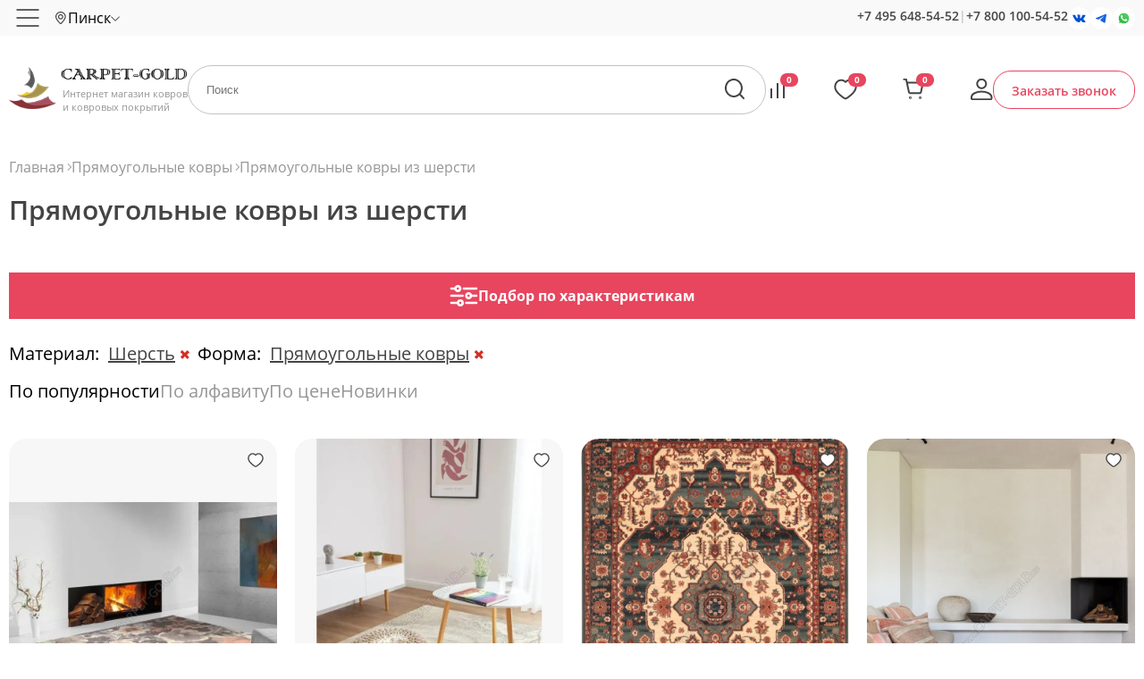

--- FILE ---
content_type: text/html; charset=UTF-8
request_url: https://pinsk.carpet-gold.ru/sherstyanye_prayamougolniye_kovry/
body_size: 24966
content:

<!-- 94344 -->
<!DOCTYPE html>
<html lang="ru">
    <head>
		<meta charset="utf-8">
		<title>Прямоугольные ковры из шерсти в Пинске - купить прямоугольный шерстяной ковер | Carpet Gold</title>
		<meta name="description" content="Продажа прямоугольных ковров из шерсти в Пинске с доставкой по всей России бесплатно. Подберите прямоугольный шерстяной ковер в нашем интернет-магазине: по характеристикам, с возможностью сравнения. Все товары имеют сертификат качества.">
        <meta name="keywords" content="">
		<meta http-equiv="X-UA-Compatible" content="IE=edge">
		<meta name="SKYPE_TOOLBAR" content="SKYPE_TOOLBAR_PARSER_COMPATIBLE">
		<meta name="yandex-verification" content="06139f81f6bf2fbb">
		<meta name="yandex-verification" content="2ebdfe61d682dc6f">
		<meta name="google-site-verification" content="Qvm7tnOrxsSjm609wYYnTEEwHWBE4vcfFkKvKnaUL9Q">
		<meta name="theme-color" content="#ffffff">
		<meta name="viewport" content="width=device-width, initial-scale=1, maximum-scale=1, user-scalable=no">
        
		<meta property="og:type" content="website">
		<meta property="og:title" content="Прямоугольные ковры из шерсти">
		<meta property="og:url" content="https://pinsk.carpet-gold.ru/sherstyanye_prayamougolniye_kovry/">
		<meta property="og:image" content="https://carpet-gold.ru/images/og.png">
		<meta property="og:description" content="">
        
		<link rel="canonical" href="https://pinsk.carpet-gold.ru/sherstyanye_prayamougolniye_kovry/">	
		<link rel="icon" href="/favicon.svg">
		<link rel="mask-icon" href="/favicon-mask.svg" color="#000000">
		<link rel="apple-touch-icon" href="/favicon-apple.png">
		<style>
            body,html,div,dl,dt,dd,h1,h2,h3,h4,h5,h6,pre,form,fieldset,input,textarea,p,blockquote,th,td,a {
                margin:0;
                padding:0;
                outline:none;
            }
            button:focus {
                outline:0;
            }
            .preloader {
                background:#fff url(/css/preloader.gif) 50% 50% no-repeat;
                position:fixed;
                left:0; right:0;
                bottom:0; top:0;
                z-index:10000;
            }		
            .preloader.done {
                display:none;
            }
            .loader {
                opacity: 0;
            }
		</style>	
		<script>var isMobile = false;</script>			
    </head>
    <body id="body">
        <div id="preloader" class="preloader"></div> 
        <div id="scroller" class="scroller"></div>	
        <section class="site-container">
            <div class="header">
                <div class="header--top">
                    <div class="header__wrapper">
                        <div class="topline">
                            <a href="#swipe_menu" class="topline__hamburger"></a>
                            <div class="topline__node">
                                <span class="subdomain" data-url="carpet-gold.ru/sherstyanye_prayamougolniye_kovry/">
                                    <span>Пинск</span>
                                </span>
                            </div>
                            <div class="topline__filler"></div>
                            <div class="topline__search trigger-search"></div>
                            <div class="topline__callback trigger-callback"></div>
                            <a href="/cart/" class="topline__cart" rel="nofollow">
                                <span class="subfooter__widget subfooter__widget--cart">0</span>
                            </a>
                            <div class="topline__node topline__node--combo">
                                <div class="topline__node--time">пн-вс 9.00-21.00 по мск</div>
                                <div class="topline__node--phone">
                                    <a href="tel:+74956485452" rel="nofollow">+7 495 648-54-52</a>
                                    <span>|</span>
                                    <a href="tel:+78001005452" rel="nofollow">+7 800 100-54-52</a> 
                                </div>
                                <div class="topline__node--social">
                                    <a class="social social--vk" href="https://vk.com/carpet_goldru" target="_blank" rel="nofollow"></a>
                                    <a class="social social--tg" href="https://t.me/Carpet_gold_ru" target="_blank" rel="nofollow"></a>	
                                    <a class="social social--wa" href="/whatsapp/" target="_blank" rel="nofollow"></a>
                                </div>
                            </div>   
                            <div class="topline__node topline__node--menu">
                                <input type="hidden" id="_url" value="carpet-gold.ru/sherstyanye_prayamougolniye_kovry/">
                                <input type="hidden" id="_node" value="94344">
                                <input type="hidden" id="_domain" value="pinsk">
                                	
                                <ul class="nodes">
                                                                            
    <li class="node" data-id="3"><a href="/company/">О компании</a>
    <ul class="no-ui submenu">
                <li class="subnode" data-id="52606" data-parent="3"><a href="/sertifikaty/">Сертификаты</a></li>
                <li class="subnode" data-id="82973" data-parent="3"><a href="/optom/">Опт</a></li>
                <li class="subnode" data-id="82974" data-parent="3"><a href="/overlok/">Оверлок</a></li>
                <li class="subnode" data-id="52500" data-parent="3"><a href="/faq/">Часто задаваемые вопросы</a></li>
                <li class="subnode" data-id="61484" data-parent="3"><a href="/usloviya_prodagi_(oferta)/">Условия продажи (оферта)</a></li>
                <li class="subnode" data-id="113448" data-parent="3"><a href="/politika_konfidentsialnosti/">Политика конфиденциальности</a></li></ul></li>
    <li class="node" data-id="5"><a href="/dostavka/">Доставка и оплата</a></li>
    <li class="node" data-id="52616"><a href="/vozvrat_i_obmen/">Возврат и обмен</a></li>
    <li class="node" data-id="70161"><a href="/stati/">Статьи</a></li>
    <li class="node" data-id="45940"><a href="/our-works/">Наши работы</a></li>
    <li class="node" data-id="45941"><a href="/reviews/">Отзывы</a></li>
    <li class="node" data-id="6"><a href="/contacts/">Контакты</a></li>
                                                                    </ul>
                                  
                            </div>
                        </div>
                        <div class="regions">
                            <div class="regions__wrapper">
                                <div class="regions__heading">Выберите ваш город</div>
                                <div class="regions__search">
                                    <input type="text" id="regionfilter"><div class="regions__clear"></div>
                                </div>
                                <div class="regions__list" id="regionlist"></div>
                            </div>
                        </div>
                    </div>
                </div>
                <div class="header--middle">
                                            <a href="https://pinsk.carpet-gold.ru/" title="На главную страницу" class="header__logo">
                            <span>Интернет магазин ковров и ковровых покрытий</span>
                        </a>
                                        <a href="/vse-kovry/" class="header__catalog">Каталог</a>
                    <form method="post"  class="header__search">
                        <input type="hidden" name="action" value="fast-search">			
                        <input class="header__query" name="query" type="text" placeholder="Поиск" value="">
                        <input class="header__submit" type="submit" value="">
                    </form>	
                                        <div class="header__widget">
                        <a href="/compare/" class="widget widget--compare" id="c-placeholder" rel="nofollow">
                            <span>0</span>
                        </a>
                        <a href="/favorites/" class="widget widget--favorites" id="f-placeholder" rel="nofollow">
                            <span>0</span>
                        </a>
                        <a href="/cart/" class="widget widget--cart" rel="nofollow">
                            <span id="shc">0</span> 
                        </a>
                        <a href="/profile/" class="widget widget--profile" rel="nofollow"></a>
                    </div>
                    <a href="#" class="header__callback trigger-callback">Заказать звонок</a>
                </div>
            </div>
            	
            <div id="sb" class="slidingbutton">
                <div class="slidingbutton__wrapper">
                    <div class="slidingbutton__container">
                        <div id="sb-price" class="product__price">
                            <div></div>
                            <span>₽</span>
                        </div>
                        <button class="button button--add" id="sliding-btn">Добавить в корзину</button>
                    </div>
                </div>
            </div>
            <div class="menu">
                <div class="menu__wrapper">
                    <div class="menu__bg">
                        <div class="menu__aside">
                            <div class="menu__group" data-id="flt_10">По материалу</div>
                            <div class="menu__group menu__group--room" data-id="flt_room">По комнатам</div>
                            <div class="menu__group menu__group--country" data-id="flt_9">По странам</div>
                            <div class="menu__group menu__group--color" data-id="flt_81689">По цвету</div>
                            <div class="menu__group menu__group--size" data-id="flt_82111">По размеру</div>
                            <div class="menu__group menu__group--form" data-id="flt_89593">По форме</div>
                            <a href="/rasprodazha-kovrov/" class="menu__group menu__group--sale" data-id="flt_sale">Распродажа</a>                           
                        </div>
                        <div class="menu__content">
                            <div class="accordion__wrapper accordion__wrapper--sale" data-id="flt_sale">
                                <a href="/rasprodazha-kovrov/"><img src="/images/big/cg_1707384268.jpg" alt=""></a>
                            </div>
                            <div class="accordion__wrapper accordion__wrapper--room" data-id="flt_room">
                                <div>
                                    <a href="/kovry_v_zhal/">
                                        <img src="/img/rooms/1.jpg" alt="В зал">
                                        <span>В зал</span>
                                    </a>
                                </div>
                                <div>
                                    <a href="/kovrovye_dorogki_na_lestnitsu/">
                                        <img src="/img/rooms/2.jpg" alt="Для лестниц">
                                        <span>Для лестниц</span>
                                    </a>
                                </div>
                                <div>
                                    <a href="/kovry_v_koridor/">
                                        <img src="/img/rooms/3.jpg" alt="В коридор">
                                        <span>В коридор</span>
                                    </a>
                                </div>                                
                                <div>
                                    <a href="/kovry-v-prikhozhuyu/">
                                        <img src="/img/rooms/4.jpg" alt="В прихожую">
                                        <span>В прихожую</span>
                                    </a>
                                </div> 
                                <div>
                                    <a href="/kovry_v_gostinuyu_na_pol/">
                                        <img src="/img/rooms/5.jpg" alt="В гостиную">
                                        <span>В гостиную</span>
                                    </a>
                                </div>   
                                <div>
                                    <a href="/kovry_dlya_kukhni/">
                                        <img src="/img/rooms/6.jpg" alt="На кухню">
                                        <span>На кухню</span>
                                    </a>
                                </div> 
                                <div>
                                    <a href="/kovry_dlya_spalni/">
                                        <img src="/img/rooms/7.jpg" alt="В спальню">
                                        <span>В спальню</span>
                                    </a>
                                </div> 
                                <div>
                                    <a href="/kovry_v_vannuyu_komnatu/">
                                        <img src="/img/rooms/8.jpg" alt="В ванную">
                                        <span>В ванную</span>
                                    </a>
                                </div>                                
                                <div>
                                    <a href="/kovry_na_balkon/">
                                        <img src="/img/rooms/9.jpg" alt="На балкон">
                                        <span>На балкон</span>
                                    </a>
                                </div>  
                            </div>
                            
            <div class="accordion__wrapper accordion__wrapper--9" data-id="flt_9">
                <ul class="node__a"><li>
        <div>
            <a href="/carpet_belorussia/"><img src="/img/countries/belarus.svg" alt=""></a>
            <div class="node__b">
                <a href="/carpet_belorussia/">Белорусские ковры</a>
            <div class="node__c">
                <ul> 
                        <li>
                            <a href="/vitebskie_kovry/">Витебские</a>
                        </li> 
                        <li>
                            <a href="/belorusskie_ovalnye_kovry/">Овальные</a>
                        </li> 
                        <li>
                            <a href="/belorusskie_pryamougolnye_kovry/">Прямоугольные</a>
                        </li>
                </ul>
            </div>
            </div>
        </div>
        <div>
            <a href="/carpet_belgique/"><img src="/img/countries/belgium.svg" alt=""></a>
            <div class="node__b">
                <a href="/carpet_belgique/">Бельгийские ковры</a>
            <div class="node__c">
                <ul> 
                        <li>
                            <a href="/ovalnye_kovry_izh_belgii/">Овальные</a>
                        </li> 
                        <li>
                            <a href="/kruglye_kovry_izh_belgii/">Круглые</a>
                        </li> 
                        <li>
                            <a href="/sinteticheskie_kovry_izh_belgii/">Синтетика</a>
                        </li> 
                        <li>
                            <a href="/belgiyskie_sherstyanye_kovry/">Шерсть</a>
                        </li> 
                        <li>
                            <a href="/viskozhnye_kovry_izh_belgii/">Вискоза</a>
                        </li> 
                        <li>
                            <a href="/belgiyskiye_kovry_s_dlinnim_vorsom/">С длинным ворсом</a>
                        </li> 
                        <li>
                            <a href="/belgiyskie_cinovki/">Циновка</a>
                        </li> 
                        <li>
                            <a href="/kovry_izh_polipropilena_belgiya/">Полипропилен</a>
                        </li> 
                        <li>
                            <a href="/bezhvorsovye_kovry_belgiya/">Безворсовые</a>
                        </li>
                </ul>
            </div>
            </div>
        </div>
        <div>
            <a href="/carpet_egypt/"><img src="/img/countries/egypt.svg" alt=""></a>
            <div class="node__b">
                <a href="/carpet_egypt/">Египетские ковры</a>
            </div>
        </div>
        <div>
            <a href="/persian_carpet/"><img src="/img/countries/iran.svg" alt=""></a>
            <div class="node__b">
                <a href="/persian_carpet/">Иранские ковры</a>
            <div class="node__c">
                <ul> 
                        <li>
                            <a href="/persidskie_kovry_iz_bambuka_i_shelka/">Бамбук - шелк</a>
                        </li> 
                        <li>
                            <a href="/iranskie_ovalnye_kovry/">Овальные</a>
                        </li> 
                        <li>
                            <a href="/persidskie_shelkovye_kovry_iran/">Шелк</a>
                        </li> 
                        <li>
                            <a href="/iranskie_kovry_mashinnoy_raboty/">Машинной работы</a>
                        </li> 
                        <li>
                            <a href="/iranskiye_krugliye_kovry/">Круглые</a>
                        </li> 
                        <li>
                            <a href="/iranskie_kovry_izh_akrila/">Акрил</a>
                        </li>
                </ul>
            </div>
            </div>
        </div>
        <div>
            <a href="/china_carpet/"><img src="/img/countries/china.svg" alt=""></a>
            <div class="node__b">
                <a href="/china_carpet/">Китайские ковры</a>
            <div class="node__c">
                <ul> 
                        <li>
                            <a href="/kitayskie_sherstyanye_kovry/">Шерсть</a>
                        </li> 
                        <li>
                            <a href="/akrilovye_kovry_izh_kitaya/">Акрил</a>
                        </li> 
                        <li>
                            <a href="/kitayskie_ovalnye_kovry/">Овальные</a>
                        </li> 
                        <li>
                            <a href="/kitayskie_kovry_ruchnoy_raboty/">Ручная работа</a>
                        </li>
                </ul>
            </div>
            </div>
        </div>
        <div>
            <a href="/moldova_carpet/"><img src="/img/countries/moldova.svg" alt=""></a>
            <div class="node__b">
                <a href="/moldova_carpet/">Молдавские ковры</a>
            <div class="node__c">
                <ul> 
                        <li>
                            <a href="/moldavskie_sherstyanye_kovry/">Шерсть</a>
                        </li> 
                        <li>
                            <a href="/moldavskiye_kovry_pryamougolnye/">Прямоугольные</a>
                        </li> 
                        <li>
                            <a href="/moldavskie_ovalniye_ovalnye/">Овальные</a>
                        </li> 
                        <li>
                            <a href="/moldavskiye_kovry_kruglye/">Круглые</a>
                        </li> 
                        <li>
                            <a href="/moldavskie_kovry_s_klassicheskimi_risunkami/">Классика</a>
                        </li>
                </ul>
            </div>
            </div>
        </div></li><li>
        <div>
            <a href="/mongolskie-kovry/"><img src="/img/countries/mongolia.svg" alt=""></a>
            <div class="node__b">
                <a href="/mongolskie-kovry/">Монгольские ковры</a>
            <div class="node__c">
                <ul> 
                        <li>
                            <a href="/mongolskie_kovry_izh_shersti/">Шерсть</a>
                        </li>
                </ul>
            </div>
            </div>
        </div>
        <div>
            <a href="/polskie-kovry/"><img src="/img/countries/poland.svg" alt=""></a>
            <div class="node__b">
                <a href="/polskie-kovry/">Польские ковры</a>
            <div class="node__c">
                <ul> 
                        <li>
                            <a href="/polskie_kovry_izh_shersti/">Шерсть</a>
                        </li> 
                        <li>
                            <a href="/polskiye_sinteticheskiye_kovri/">Синтетика</a>
                        </li> 
                        <li>
                            <a href="/polskiye_kovri_s_klassicheskimi_risunkami/">Классика</a>
                        </li> 
                        <li>
                            <a href="/polskiye_kovri_s_abstraktimi_risunkami/">Абстракция</a>
                        </li> 
                        <li>
                            <a href="/polskiye_kovri_s_detskimi_risunkami/">Детские</a>
                        </li> 
                        <li>
                            <a href="/polskiye_kovri_s_dlinnym_vorsom/">С длинным ворсом</a>
                        </li>
                </ul>
            </div>
            </div>
        </div>
        <div>
            <a href="/russian_carpet/"><img src="/img/countries/russia.svg" alt=""></a>
            <div class="node__b">
                <a href="/russian_carpet/">Российские ковры</a>
            <div class="node__c">
                <ul> 
                        <li>
                            <a href="/russian-kovrovie-dorojki/">Ковровые дорожки</a>
                        </li> 
                        <li>
                            <a href="/rossiyskiye_pramougolniye_kovry/">Прямоугольные </a>
                        </li> 
                        <li>
                            <a href="/rossiyskiye_ovalnye_kovri/">Овальные</a>
                        </li> 
                        <li>
                            <a href="/rossiyskiye_kruglye_kovry/">Круглые</a>
                        </li> 
                        <li>
                            <a href="/rossiyskiye_kovry_s_klassichekimi_risunkami/">Классика</a>
                        </li> 
                        <li>
                            <a href="/sovremennye_rossiyskiye_kovry/">Современные</a>
                        </li> 
                        <li>
                            <a href="/detskie_rossiyskiye_kovry/">Детские</a>
                        </li> 
                        <li>
                            <a href="/dlinnovorsovye_kovry_rossiyskiye/">Длинноворсовые</a>
                        </li>
                </ul>
            </div>
            </div>
        </div>
        <div>
            <a href="/turkey_carpet/"><img src="/img/countries/turkey.svg" alt=""></a>
            <div class="node__b">
                <a href="/turkey_carpet/">Турецкие ковры</a>
            <div class="node__c">
                <ul> 
                        <li>
                            <a href="/therapy_shaggy/">Шегги</a>
                        </li> 
                        <li>
                            <a href="/turetskie_ovalnye_kovry/">Овальные</a>
                        </li> 
                        <li>
                            <a href="/turetskie_kovry_izh_khet-seta/">Хет-сет</a>
                        </li> 
                        <li>
                            <a href="/aklirovye_kovry_izh_turtsii/">Акрил</a>
                        </li> 
                        <li>
                            <a href="/khlopkovye_kovry_izh_turtsii/">Хлопок</a>
                        </li> 
                        <li>
                            <a href="/turetskie_kovry_izh_polipropilena/">Полипропилен</a>
                        </li> 
                        <li>
                            <a href="/turetskie_shelkovye_kovry/">Шелк</a>
                        </li> 
                        <li>
                            <a href="/sherstyanye_kovry_izh_turtsii/">Шерсть</a>
                        </li> 
                        <li>
                            <a href="/kovrovye_dorogki_izh_turtsii/">Ковровые дорожки</a>
                        </li> 
                        <li>
                            <a href="/viskozhnye_kovry_izh_turtsii/">Вискоза</a>
                        </li> 
                        <li>
                            <a href="/turetskie_pryamougolnye_kovry/">Прямоугольные</a>
                        </li> 
                        <li>
                            <a href="/turetskie_kruglye_kovry/">Круглые</a>
                        </li> 
                        <li>
                            <a href="/turetskie_bambukovye_kovry/">Бамбук</a>
                        </li> 
                        <li>
                            <a href="/turetskie-kovry-iz-poliestera/">Полиэстер</a>
                        </li>
                </ul>
            </div>
            </div>
        </div></li></ul>
            </div>
            <div class="accordion__wrapper accordion__wrapper--10" data-id="flt_10">
                <ul class="node__a"><li><a href="/pp_heatset_vysokoplotnyy/">PP Heatset Высокоплотный</a><a href="/akryl_carpet/">Акрил</a><a href="/kovry-iz-bambuka/">Бамбуковый шелк</a><a href="/kovry-iz-viskozy/">Вискоза</a><ul> 
                            <li>
                                <a href="/viskoza-shelk/">Вискоза, шелк</a>
                            </li> 
                            <li>
                                <a href="/kruglye_kovry_izh_viskozhy/">Круглые</a>
                            </li> 
                            <li>
                                <a href="/ovalnye_kovry_izh_viskozhy/">Овальные</a>
                            </li> 
                            <li>
                                <a href="/rasprodazha-kovrov-iz-viskozy/">Распродажа</a>
                            </li> 
                            <li>
                                <a href="/tonkie_kovry_izh_viskozhy/">Тонкие</a>
                            </li> 
                            <li>
                                <a href="/kovry_izh_shersti_s_viskozhoy/">Шерсть</a>
                            </li></ul>
                        <a href="/voylochnye_kovry/">Войлочные ковры</a>
                        <a href="/iskusstvennye_kovry/">Искусственные ковры</a>
                        <a href="/kovry-na-dgutovoy-osnove/">Ковры на джутовой основе</a>
                        <a href="/kovry_tsinovki/">Ковры циновки</a><ul> 
                            <li>
                                <a href="/dorogki-tsinovki/">Дорожки</a>
                            </li></ul></li><li>
                        <a href="/makhrovye_kovry/">Махровые ковры</a><a href="/polipropilen_carpet/">Полипропилен</a><a href="/kovry-iz-poliestera/">Полиэстер хит-сет</a>
                        <a href="/pushistye_kovry/">Пушистые ковры</a>
                        <a href="/sinteticheskie_kovry/">Синтетические ковры</a><ul> 
                            <li>
                                <a href="/rasprodaga_sinteticheskikh_kovrov/">Распродажа</a>
                            </li></ul><a href="/kovry-iz-frize/">Фризе</a><a href="/kovry-iz-khit-seta/">Хит-сет</a><a href="/cotton_carpet/">Хлопок</a>
                        <a href="/cotton_heatset_carpet/">Хлопок - Хит-cет</a>
                        <a href="/shelkovye-kovry/">Шелк</a><ul> 
                            <li>
                                <a href="/shelkovye_kovry_mashinnoy_raboty/">Машинная работа</a>
                            </li> 
                            <li>
                                <a href="/rasprodaga_shelkovykh_kovrov/">Распродажа</a>
                            </li> 
                            <li>
                                <a href="/shelkovye_kovry_ruchnoy_raboty/">Ручная работа</a>
                            </li></ul></li><li><a href="/silk_modal/">Шелк - Модал</a><a href="/wool_carpet/">Шерсть</a><ul> 
                            <li>
                                <a href="/sherstyaniye_kovry_s_klassicheskimi_risunkami/">Классика</a>
                            </li> 
                            <li>
                                <a href="/kruglye_sherstyanye_kovry/">Круглые</a>
                            </li> 
                            <li>
                                <a href="/ovalnye_sherstyanye_kovry/">Овальные</a>
                            </li> 
                            <li>
                                <a href="/rasprodazha-sherstyanyh-kovrov/">Распродажа</a>
                            </li> 
                            <li>
                                <a href="/sherstyanye_kovry_ruchnoy_raboty/">Ручной работы</a>
                            </li> 
                            <li>
                                <a href="/sovremennye_sherstyanye_kovry/">Современные</a>
                            </li></ul>
                        <a href="/kovry-iz-shersti-i-akrila/">Шерсть - Акрил</a><a href="/akril-hlopok-shelk/">Эвкалиптовый шелк</a></li></ul>
            </div>
            <div class="accordion__wrapper accordion__wrapper--81689" data-id="flt_81689">
                <ul class="node__a"><li>
        <div>
            <div class="node__color" style="background-color:#505557"></div>
            <div class="node__b">
                <a href="/kovry-antratsit/">Антрацит</a>
            </div>
        </div>
        <div>
            <div class="node__color" style="background-color:#d0b38b"></div>
            <div class="node__b">
                <a href="/begevye_kovry/">Бежевые ковры</a>
            <div class="node__c">
                <ul> 
                            <li>
                                <a href="/abstraktsiya-bejeviye-kovry/">Абстракция</a>
                            </li> 
                            <li>
                                <a href="/belgiyskie_bejeviye_kovry/">Бельгийские</a>
                            </li> 
                            <li>
                                <a href="/viskozha-bejeviye-kovry/">Вискоза</a>
                            </li> 
                            <li>
                                <a href="/klassika-begeviye-kovry/">Классика</a>
                            </li> 
                            <li>
                                <a href="/begevye_kruglye_kovry/">Круглые</a>
                            </li> 
                            <li>
                                <a href="/ovalnye_kovry_begevogo_tsveta/">Овальные</a>
                            </li> 
                            <li>
                                <a href="/begevye_pryamougolnye_kovry/">Прямоугольные</a>
                            </li> 
                            <li>
                                <a href="/turetskie-begeviye-kovry/">Турецкие</a>
                            </li> 
                            <li>
                                <a href="/shaggi-bejeviye-kovry/">Шегги</a>
                            </li> 
                            <li>
                                <a href="/sherstyanye-bejeviye-kovry/">Шерстяные</a>
                            </li>
                </ul>
            </div>
            </div>
        </div>
        <div>
            <div class="node__color white" style="background-color:#fff"></div>
            <div class="node__b">
                <a href="/belye_kovry/">Белые ковры</a>
            <div class="node__c">
                <ul> 
                            <li>
                                <a href="/belye_kovry_dlya_spalni/">Для спальни</a>
                            </li> 
                            <li>
                                <a href="/belye_kruglye_kovry/">Круглые</a>
                            </li> 
                            <li>
                                <a href="/belye_ovalnye_kovry/">Овальные</a>
                            </li> 
                            <li>
                                <a href="/belye_pryamougolnye_kovry/">Прямоугольные</a>
                            </li> 
                            <li>
                                <a href="/belye-pushistye-kovry/">Пушистые</a>
                            </li> 
                            <li>
                                <a href="/belye_kovry_s_dlinnym_vorsom/">С длинным ворсом</a>
                            </li> 
                            <li>
                                <a href="/belye_kovry_sheggi/">Шегги</a>
                            </li>
                </ul>
            </div>
            </div>
        </div>
        <div>
            <div class="node__color" style="background-color:#28b0b1"></div>
            <div class="node__b">
                <a href="/biryuzhovye_kovry/">Бирюзовые ковры</a>
            </div>
        </div>
        <div>
            <div class="node__color" style="background-color:#590918"></div>
            <div class="node__b">
                <a href="/bordovye_kovry/">Бордовые ковры</a>
            </div>
        </div>
        <div>
            <div class="node__color" style="background-color:#35271e"></div>
            <div class="node__b">
                <a href="/kovry-tsveta-venge/">Венге</a>
            </div>
        </div>
        <div>
            <div class="node__color" style="background-color:#08c9fc"></div>
            <div class="node__b">
                <a href="/golubye_kovry/">Голубые ковры</a>
            <div class="node__c">
                <ul> 
                            <li>
                                <a href="/golubye_ovalnye_kovry/">Овальные</a>
                            </li> 
                            <li>
                                <a href="/golubye_pryamougolnye_kovry/">Прямоугольные</a>
                            </li>
                </ul>
            </div>
            </div>
        </div>
        <div>
            <div class="node__color" style="background-color:#805b14"></div>
            <div class="node__b">
                <a href="/gorchichno-serye-kovry/">Горчично серые</a>
            </div>
        </div>
        <div>
            <div class="node__color" style="background-color:#c6802d"></div>
            <div class="node__b">
                <a href="/kovry-gorchichnogo-tsveta/">Горчичные</a>
            </div>
        </div>
        <div>
            <div class="node__color" style="background-color:#fcd137"></div>
            <div class="node__b">
                <a href="/zheltye-kovry/">Желтые ковры</a>
            <div class="node__c">
                <ul> 
                            <li>
                                <a href="/geltye_kovry_s_dlinnym_vorsom/">С длинным ворсом</a>
                            </li>
                </ul>
            </div>
            </div>
        </div>
        <div>
            <div class="node__color" style="background-color:#317443"></div>
            <div class="node__b">
                <a href="/zelenye-kovry/">Зеленые ковры</a>
            <div class="node__c">
                <ul> 
                            <li>
                                <a href="/zhelenye_kruglye_kovry/">Круглые</a>
                            </li> 
                            <li>
                                <a href="/zhelenye_ovalnye_kovry/">Овальные</a>
                            </li> 
                            <li>
                                <a href="/zhelenye_pryamougolnye_kovry/">Прямоугольные</a>
                            </li> 
                            <li>
                                <a href="/zhelenyy_kovry_s_korotkim_vorsom/">С коротким ворсом</a>
                            </li> 
                            <li>
                                <a href="/zhelenye_kovry_sheggi/">Шегги</a>
                            </li>
                </ul>
            </div>
            </div>
        </div></li><li>
        <div>
            <div class="node__color" style="background-color:#ffd700"></div>
            <div class="node__b">
                <a href="/zholotye_kovry/">Золотые ковры</a>
            </div>
        </div>
        <div>
            <div class="node__color" style="background-color:#086762"></div>
            <div class="node__b">
                <a href="/kovry-izumrudnogo-tsveta/">Изумрудные</a>
            </div>
        </div>
        <div>
            <div class="node__color" style="background-color:#675043"></div>
            <div class="node__b">
                <a href="/kovry-tsveta-kakao/">Какао</a>
            </div>
        </div>
        <div>
            <div class="node__color" style="background-color:#845936"></div>
            <div class="node__b">
                <a href="/korichnevye_kovry/">Коричневые ковры</a>
            <div class="node__c">
                <ul> 
                            <li>
                                <a href="/svetlo-korichnevye-kovry/">Светлые</a>
                            </li>
                </ul>
            </div>
            </div>
        </div>
        <div>
            <div class="node__color" style="background-color:#ff3837"></div>
            <div class="node__b">
                <a href="/krasnye_kovry/">Красные ковры</a>
            <div class="node__c">
                <ul> 
                            <li>
                                <a href="/kruglye_krasnye_kovry/">Круглые</a>
                            </li> 
                            <li>
                                <a href="/ovalnye-krasniye-kovry/">Овальные</a>
                            </li> 
                            <li>
                                <a href="/krasnye_kovry_sheggi/">Шегги</a>
                            </li> 
                            <li>
                                <a href="/sherstyanye-kovry-krasniye/">Шерстяные</a>
                            </li>
                </ul>
            </div>
            </div>
        </div>
        <div>
            <div class="node__color" style="background-color:#fdf4e4"></div>
            <div class="node__b">
                <a href="/kremovye_kovry/">Кремовые ковры</a>
            </div>
        </div>
        <div>
            <div class="node__color" style="background-color:#8f9574"></div>
            <div class="node__b">
                <a href="/olivkovye_kovry/">Оливковые ковры</a>
            </div>
        </div>
        <div>
            <div class="node__color" style="background-color:#ff6f0c"></div>
            <div class="node__b">
                <a href="/orangevye_kovry/">Оранжевые ковры</a>
            </div>
        </div>
        <div>
            <div class="node__color" style="background-color:#ec95a7"></div>
            <div class="node__b">
                <a href="/rozhovye_kovry/">Розовые ковры</a>
            <div class="node__c">
                <ul> 
                            <li>
                                <a href="/rozhovye_kruglye_kovry/">Круглые</a>
                            </li> 
                            <li>
                                <a href="/rozhovye_ovalnye_kovry/">Овальные</a>
                            </li> 
                            <li>
                                <a href="/rozhovye_pryamougolnye_kovry/">Прямоугольные</a>
                            </li>
                </ul>
            </div>
            </div>
        </div>
        <div>
            <div class="node__color" style="background-color:#a7ff70"></div>
            <div class="node__b">
                <a href="/salatovye_kovry/">Салатовые ковры</a>
            </div>
        </div>
        <div>
            <div class="node__color" style="background-color:#f2e8c9"></div>
            <div class="node__b">
                <a href="/svetlye_kovry/">Светлые ковры</a>
            </div>
        </div></li><li>
        <div>
            <div class="node__color" style="background-color:#848484"></div>
            <div class="node__b">
                <a href="/serye_kovry/">Серые ковры</a>
            <div class="node__c">
                <ul> 
                            <li>
                                <a href="/serye-geometricheskie-kovry/">Геометрические</a>
                            </li> 
                            <li>
                                <a href="/serye_kruglye_kovry/">Круглые</a>
                            </li> 
                            <li>
                                <a href="/serye-kovry-v-stile-loft/">Лофт</a>
                            </li> 
                            <li>
                                <a href="/serye_ovalnye_kovry/">Овальные</a>
                            </li> 
                            <li>
                                <a href="/pryamougolnye_seriye-kovry/">Прямоугольные </a>
                            </li> 
                            <li>
                                <a href="/s_dlinnim_vorsom-seriye-kovry/">С длинным ворсом</a>
                            </li> 
                            <li>
                                <a href="/svetlo-serye-kovry/">Светлые</a>
                            </li> 
                            <li>
                                <a href="/temno-serye-kovry/">Темные</a>
                            </li> 
                            <li>
                                <a href="/sherstyanye-seriye-kovry/">Шерстяные</a>
                            </li>
                </ul>
            </div>
            </div>
        </div>
        <div>
            <div class="node__color" style="background-color:#1c4e8b"></div>
            <div class="node__b">
                <a href="/sinie_kovry/">Синие ковры</a>
            </div>
        </div>
        <div>
            <div class="node__color" style="background-color:#4c5866"></div>
            <div class="node__b">
                <a href="/temnye-kovry/">Темные</a>
            </div>
        </div>
        <div>
            <div class="node__color" style="background-color:#935336"></div>
            <div class="node__b">
                <a href="/terrakotovye_kovry/">Терракотовые ковры</a>
            </div>
        </div>
        <div>
            <div class="node__color" style="background-color:#a074c3"></div>
            <div class="node__b">
                <a href="/fioletovye_kovry/">Фиолетовые ковры</a>
            </div>
        </div>
        <div>
            <div class="node__color" style="background-color:#7c9169"></div>
            <div class="node__b">
                <a href="/kovry-fistashkovogo-tsveta/">Фисташковые</a>
            <div class="node__c">
                <ul> 
                            <li>
                                <a href="/svetlo-fistashkovye-kovry/">Светлые</a>
                            </li>
                </ul>
            </div>
            </div>
        </div>
        <div>
            <div class="node__color" style="background-color:#4c6436"></div>
            <div class="node__b">
                <a href="/kovry-tsveta-khaki/">Хаки</a>
            </div>
        </div>
        <div>
            <div class="node__color half-white" style="background-color:#fff"></div>
            <div class="node__b">
                <a href="/cherno-belye_kovry/">Черно-белые ковры</a>
            </div>
        </div>
        <div>
            <div class="node__color" style="background-color:#3f3f3f"></div>
            <div class="node__b">
                <a href="/chernye_kovry/">Черные ковры</a>
            </div>
        </div></li></ul>
            </div>
            <div class="accordion__wrapper accordion__wrapper--82111" data-id="flt_82111">
                <ul class="node__a"><li>
                        <a href="/kovry_1_na_2_m/">100x200</a>
                        <a href="/kovry_120_na_120_sm/">120x120</a>
                        <a href="/kovry_120kh170_sm/">120х170</a>
                        <a href="/kovry_120kh180_sm/">120х180</a>
                        <a href="/kovry_140kh200_sm/">140x200</a>
                        <a href="/kovry_15x15_m/">150x150</a>
                        <a href="/kovry_150kh300_sm/">150х300</a>
                        <a href="/kovry_150kh400_sm/">150х400</a>
                        <a href="/kovry_160_na_160_sm/">160x160</a></li><li>
                        <a href="/160kh230/">160х230</a>
                        <a href="/kovry_160kh280_sm/">160х280</a>
                        <a href="/kovry_180_na_180_sm/">180x180</a>
                        <a href="/kovry_2_na_2_m/">200х200</a><ul> 
                            <li>
                                <a href="/detskie_kovry_2_na_2/">Детские</a>
                            </li> 
                            <li>
                                <a href="/kruglye_kovry_2x2_m/">Круглые</a>
                            </li></ul>
                        <a href="/200_250/">200х250</a>
                        <a href="/kovry_2x3_m/">200х300</a><ul> 
                            <li>
                                <a href="/detskie_kovry_2kh3/">Детские</a>
                            </li> 
                            <li>
                                <a href="/ovalnye_kovry_2x3_m/">Овальные</a>
                            </li> 
                            <li>
                                <a href="/kovry_izh_shersti_2x3_m/">Шерсть</a>
                            </li></ul>
                        <a href="/kovry_2kh4/">200х400</a><ul> 
                            <li>
                                <a href="/ovalnye_kovry_2kh4/">Овальные</a>
                            </li></ul></li><li>
                        <a href="/kovry_2x5_m/">200х500</a>
                        <a href="/kovry_25_na_3_m/">250x300</a>
                        <a href="/kover_2_5_na_2_5/">250х250</a><ul> 
                            <li>
                                <a href="/kruglye_kovry_25x25_m/">Круглые</a>
                            </li></ul>
                        <a href="/250kh350/">250х350</a>
                        <a href="/250kh500/">250х500</a>
                        <a href="/kovry_3_na_3_m/">300х300</a><ul> 
                            <li>
                                <a href="/kruglye_kovry_3x3_m/">Круглые</a>
                            </li></ul>
                        <a href="/kovry_3x4_m/">300х400</a><ul> 
                            <li>
                                <a href="/detskie_kovry_3kh4/">Детские</a>
                            </li> 
                            <li>
                                <a href="/sherstyanye_kovry_3_na_4_m/">Шерсть</a>
                            </li></ul></li><li>
                        <a href="/kovry_3_na_5_metrov/">300х500</a>
                        <a href="/kovry_3kh6/">300х600</a>
                        <a href="/kovry_4x5_m/">400x500</a>
                        <a href="/kovry_4_na_6_m/">400x600</a>
                        <a href="/kovry_80kh120_sm/">80х120</a>
                        <a href="/bolshie_kovry/">Большие</a>
                        <a href="/malenkie_kovry/">Маленькие коврики</a></li></ul>
            </div>
            <div class="accordion__wrapper accordion__wrapper--89593" data-id="flt_89593">
                <ul class="node__a"><li>
        <div>
            <a href="/kovrovyye_dorozhki/"><img src="/img/form_runner.png" alt=""></a>
            <a href="/kovrovyye_dorozhki/">Ковровые дорожки</a>
            <div class="node__c">
                <ul> 
                            <li>
                                <a href="/begevye_kovrovye_dorogki/">Бежевые</a>
                            </li> 
                            <li>
                                <a href="/bezhvorsovye_kovrovye_dorogki/">Безворсовые</a>
                            </li> 
                            <li>
                                <a href="/zhelenye_kovrovye_dorogki/">Зеленые</a>
                            </li> 
                            <li>
                                <a href="/kovrovye_dorozhk_iz_het-seta/">Из хет-сета</a>
                            </li> 
                            <li>
                                <a href="/krasnye-kovrovye-dorogki/">Красные</a>
                            </li> 
                            <li>
                                <a href="/kremlevskie_dorogki/">Кремлевские дорожки</a>
                            </li> 
                            <li>
                                <a href="/kovrovyye_dorozhki_nedorogie/">Недорогие ковровые дорожки</a>
                            </li> 
                            <li>
                                <a href="/kovrovyye_dorozhki_na_otrez/">Отрез</a>
                            </li> 
                            <li>
                                <a href="/rasprodaga_kovrovykh_dorogek/">Распродажа</a>
                            </li> 
                            <li>
                                <a href="/kovrovye_dorogki_s_dlinnym_vorsom/">С длинным ворсом</a>
                            </li> 
                            <li>
                                <a href="/serye_kovrovye_dorogki/">Серые</a>
                            </li> 
                            <li>
                                <a href="/sinie_kovrovye_dorogki/">Синие</a>
                            </li> 
                            <li>
                                <a href="/sinteticheskie_kovrovye_dorogki/">Синтетика</a>
                            </li> 
                            <li>
                                <a href="/tonkie_kovrovye_dorogki/">Тонкие</a>
                            </li> 
                            <li>
                                <a href="/kovrovye_dorogki_sheggi/">Шегги</a>
                            </li>
                </ul>
            </div>
        </div>
        <div>
            <a href="/kruglye_kovry/"><img src="/img/form_round.png" alt=""></a>
            <a href="/kruglye_kovry/">Круглые ковры</a>
            <div class="node__c">
                <ul> 
                            <li>
                                <a href="/kruglye-dizhaynerskie-kovry/">Дизайнерские</a>
                            </li> 
                            <li>
                                <a href="/kruglye_kovry_s_dlinnym_vorsom/">С длинным ворсом</a>
                            </li> 
                            <li>
                                <a href="/kruglye_sovremennye_kovry/">Современные</a>
                            </li> 
                            <li>
                                <a href="/kruglye_kovry_sheggi/">Шегги</a>
                            </li>
                </ul>
            </div>
        </div>
        <div>
            <a href="/kovry_nestandartnoy_formy/"><img src="/img/form_fur.png" alt=""></a>
            <a href="/kovry_nestandartnoy_formy/">Нестандартной формы</a>
            <div class="node__c">
                <ul> 
                            <li>
                                <a href="/kruglye-dizhaynerskie-kovry/">Дизайнерские</a>
                            </li> 
                            <li>
                                <a href="/kruglye_kovry_s_dlinnym_vorsom/">С длинным ворсом</a>
                            </li> 
                            <li>
                                <a href="/kruglye_sovremennye_kovry/">Современные</a>
                            </li> 
                            <li>
                                <a href="/kruglye_kovry_sheggi/">Шегги</a>
                            </li>
                </ul>
            </div>
        </div>
        <div>
            <a href="/ovalnyye_kovry/"><img src="/img/form_oval.png" alt=""></a>
            <a href="/ovalnyye_kovry/">Овальные ковры</a>
            <div class="node__c">
                <ul> 
                            <li>
                                <a href="/ovalnye_kovry_v_gostinuyu/">В гостиную</a>
                            </li> 
                            <li>
                                <a href="/klassicheskie_ovalnye_kovry/">Классические</a>
                            </li> 
                            <li>
                                <a href="/ovalnye-kovry-s-dlinnym-vorsom/">С длинным ворсом</a>
                            </li> 
                            <li>
                                <a href="/sinteticheskie_ovalnye_kovry/">Синтетические</a>
                            </li> 
                            <li>
                                <a href="/ovalnye_kovry_sheggi/">Шегги</a>
                            </li>
                </ul>
            </div>
        </div>
        <div>
            <a href="/prjamougolnye_kovry/"><img src="/img/form_square.png" alt=""></a>
            <a href="/prjamougolnye_kovry/">Прямоугольные ковры</a>
            <div class="node__c">
                <ul> 
                            <li>
                                <a href="/abstraktsiya-pryamougolniye_kovry/">Абстракция</a>
                            </li> 
                            <li>
                                <a href="/viskozhnye_kovry_pryamougolniye/">Вискозные</a>
                            </li> 
                            <li>
                                <a href="/detskie_kovry_pryamougolniye/">Детские ковры</a>
                            </li> 
                            <li>
                                <a href="/klassicheskie_risunki_pryamougolniye/">Классические рисунки</a>
                            </li> 
                            <li>
                                <a href="/sintetika_pramougolniye_kovry/">Синтетика</a>
                            </li> 
                            <li>
                                <a href="/tsinovki_pryamougolniye/">Циновки</a>
                            </li> 
                            <li>
                                <a href="/sheggi_pryamougolniye_kovry/">Шегги</a>
                            </li> 
                            <li>
                                <a href="/sherstyanye_prayamougolniye_kovry/">Шерстяные</a>
                            </li>
                </ul>
            </div>
        </div></li></ul>
            </div>
                        </div>
                    </div>
                </div>
            </div>
                                                    <ul class="breadcrumbs" itemscope itemtype="https://schema.org/BreadcrumbList">
    <li itemprop="itemListElement" itemscope itemtype="https://schema.org/ListItem">
                <a href="https://www.carpet-gold.ru" title="Главная" itemprop="item">
            <span itemprop="name">Главная</span>
        </a>
                <meta itemprop="position" content="1">
    </li>
    <li itemprop="itemListElement" itemscope itemtype="https://schema.org/ListItem">
                <a href="/prjamougolnye_kovry/" title="Прямоугольные ковры" itemprop="item">
            <span itemprop="name">Прямоугольные ковры</span>
        </a>
                <meta itemprop="position" content="2">
    </li>
    <li itemprop="itemListElement" itemscope itemtype="https://schema.org/ListItem">
                <a href="javascript:void(0)" title="Прямоугольные ковры из шерсти" itemprop="item">
            <span itemprop="name">Прямоугольные ковры из шерсти</span>
        </a>    
                <meta itemprop="position" content="3">
    </li>
</ul><div class="content">
    <h1>Прямоугольные ковры из шерсти</h1>
</div>
<div class="content content--sidebar">
            <aside class="isearch" data-id="94344" data-sid="" data-cache="cached">
        <b>Поиск ковров по характеристикам</b>
<div id="helper-box">
    Выбрано моделей: <span></span><br>
    <a href="#">показать</a>
</div>
<div class="isearch__close"></div>
<form id="hound-master" method="post" action="/search-advanced/">
	<input type="hidden" name="mode" value="10000">
    <input type="hidden" name="chain" value="prop_material,prop_form">
	<ul class="prop_block">	
		<li>
            <span class="clear" id="clear_top"></span>
			<div class="cb">
				<input name="new" type="checkbox" value="1"><span>Новинки <em>1855</em></span>
				<input name="sale" type="checkbox" value="1"><span>По акции  <em>186</em></span>	
				<input name="shop" type="checkbox" value="1"><span>В магазине  <em>834</em></span>	
			</div>								
		</li>	
		<li class="puppet" data-chain="color">
            <a href="#">Цвет</a>
            <span class="clear" id="clear_color"></span>
        </li>
		<li data-chain="color">
			<div class="cb clr">
			                <input name="color[]" type="checkbox" value="52617" >
				<span
                     
                     style="background:#f5f5dc">
                    <span>Бежевый</span>
                </span>
			                <input name="color[]" type="checkbox" value="52625" >
				<span
                     
                     style="background:#ffffff">
                    <span>Белый</span>
                </span>
			                <input name="color[]" type="checkbox" value="299741" >
				<span
                     
                     style="background:#9b2d30">
                    <span>Бордовый</span>
                </span>
			                <input name="color[]" type="checkbox" value="70704" >
				<span
                     
                     style="background:#5da8f4">
                    <span>Голубой</span>
                </span>
			                <input name="color[]" type="checkbox" value="52619" >
				<span
                     
                     style="background:#f1f33f">
                    <span>Желтый</span>
                </span>
			                <input name="color[]" type="checkbox" value="52620" >
				<span
                     
                     style="background:#4daf33">
                    <span>Зеленый</span>
                </span>
			                <input name="color[]" type="checkbox" value="299630" >
				<span
                     
                     style="background:#ffd700">
                    <span>Золотой</span>
                </span>
			                <input name="color[]" type="checkbox" value="52628" >
				<span
                     
                     style="background:#ad602c">
                    <span>Коричневый</span>
                </span>
			                <input name="color[]" type="checkbox" value="52618" >
				<span
                     
                     style="background:#c51313">
                    <span>Красный</span>
                </span>
			                <input name="color[]" type="checkbox" value="81793" >
				<span
                     
                     style="background:#fdf4e3">
                    <span>Кремовый</span>
                </span>
			                <input name="color[]" type="checkbox" value="52302" >
				<span
                     
                     style="background:#ffa500">
                    <span>Оранжевый</span>
                </span>
			                <input name="color[]" type="checkbox" value="52629" >
				<span
                     
                    >
                    <span>Разноцветный</span>
                </span>
			                <input name="color[]" type="checkbox" value="52630" >
				<span
                     
                     style="background:#ffc0cb">
                    <span>Розовый</span>
                </span>
			                <input name="color[]" type="checkbox" value="52624" >
				<span
                     
                     style="background:#808080">
                    <span>Серый</span>
                </span>
			                <input name="color[]" type="checkbox" value="52621" >
				<span
                     
                     style="background:#0000ff">
                    <span>Синий</span>
                </span>
			                <input name="color[]" type="checkbox" value="81792" >
				<span
                     
                     style="background:#903534">
                    <span>Терракотовый</span>
                </span>
			                <input name="color[]" type="checkbox" value="52622" >
				<span
                     
                     style="background:#7f0bf3">
                    <span>Фиолетовый</span>
                </span>
			                <input name="color[]" type="checkbox" value="52623" >
				<span
                     
                     style="background:#000000">
                    <span>Черный</span>
                </span>
						
			</div>							
		</li>			
		<li class="puppet puppet-price" data-chain="price">
            <a href="#">Цена, руб.</a>
            <span class="clear cslider" id="clear_price"></span>
        </li>
		<!--
		<li class="puppet-preset puppet-simple" data-chain="price">
			<div class="pp">
				<span data-from="0" data-to="30000" data-field="price">до 30 000 р.</span>
				<span data-from="30000" data-to="100000" data-field="price">от 30 000 до 100 000 р.</span>
				<span data-from="100000" data-to="300000" data-field="price">от 100 000 до 300 000 р.</span>
			</div>
		</li>
		-->
		<li data-chain="price">
			<div id="hound-price" class="needHound" data-id="41" data-code="price"></div>	
			<div class="pb">
				<span>от</span>
				<input readonly="readonly" type="text" name="price_from" data-range="5" value="5"> 
				<span>&mdash;</span>
				<span>до</span>
				<input readonly="readonly" type="text" name="price_to" data-range="21602400" value="21602400">
			</div>
		</li>
        <li data-chain="size" class="puppet">
            <a href="#">Размеры</a>
            <span class="clear" id="clear_pop"></span>
        </li>
		<li data-chain="size">
			<div class="cb scroll">
							<input name="popular[]" type="checkbox" value="0.80 x 1.50">
				<span>0.80 x 1.50 м</span>
							<input name="popular[]" type="checkbox" value="1.20 x 1.70">
				<span>1.20 x 1.70 м</span>
							<input name="popular[]" type="checkbox" value="1.40 x 2.00">
				<span>1.40 x 2.00 м</span>
							<input name="popular[]" type="checkbox" value="1.60 x 2.30">
				<span>1.60 x 2.30 м</span>
							<input name="popular[]" type="checkbox" value="1.60 x 3.00">
				<span>1.60 x 3.00 м</span>
							<input name="popular[]" type="checkbox" value="2.00 x 3.00">
				<span>2.00 x 3.00 м</span>
							<input name="popular[]" type="checkbox" value="2.00 x 4.00">
				<span>2.00 x 4.00 м</span>
							<input name="popular[]" type="checkbox" value="2.50 x 3.50">
				<span>2.50 x 3.50 м</span>
							<input name="popular[]" type="checkbox" value="3.00 x 4.00">
				<span>3.00 x 4.00 м</span>
							<input name="popular[]" type="checkbox" value="3.00 x 5.00">
				<span>3.00 x 5.00 м</span>
							<input name="popular[]" type="checkbox" value="3.00 x 6.00">
				<span>3.00 x 6.00 м</span>
							<input name="popular[]" type="checkbox" value="4.00 x 5.00">
				<span>4.00 x 5.00 м</span>
							<input name="popular[]" type="checkbox" value="4.00 x 6.00">
				<span>4.00 x 6.00 м</span>
						</div>				
		</li>
        <li data-chain="size" class="puppetgroup ">
            <a href="#" data-group="size">Указать точный размер</a>
        </li>
		<li class="subpuppet " data-group="size" data-chain="size">Ширина, м
            <span class="clear cslider" id="clear_width"></span>
        </li>
		<li class="subpuppet " data-group="size" data-chain="size">
            <div class="pb">
				<span>от</span>
				<input readonly="readonly" type="text" name="width_from" data-range="0.40" value="0.40">
				<span>&mdash;</span>
				<span>до</span>
				<input readonly="readonly" type="text" name="width_to" data-range="4.00" value="4.00">
            </div>
			<div id="hound-width" class="needHound" data-id="41" data-code="width"></div>			
		</li>					
		<li class="subpuppet " data-group="size" data-chain="size">Длина, м
            <span class="clear cslider" id="clear_length"></span>
        </li>
		<li class="subpuppet " data-group="size" data-chain="size">
            <div class="pb">
				<span>от</span>
				<input readonly="readonly" type="text" name="length_from" data-range="1" value="0.60">
				<span>&mdash;</span>
				<span>до</span>
				<input readonly="readonly" type="text" name="length_to" data-range="6" value="6">
            </div>
			<div id="hound-length" class="needHound" data-id="41" data-code="length"></div>
		</li>
        <li class="puppet" data-chain="material">
            <a href="#">Материал</a>
            <span class="clear" id="clear_prop_material"></span>
        </li>
		<li data-chain="material">
			<div class="cb scroll">
							<input name="prop_material[]" type="checkbox" value="86971">
				<span>PP Heatset Высокоплотный</span>								
							<input name="prop_material[]" type="checkbox" value="24">
				<span>Акрил</span>								
							<input name="prop_material[]" type="checkbox" value="73850">
				<span>Бамбуковый шелк</span>								
							<input name="prop_material[]" type="checkbox" value="26">
				<span>Вискоза</span>								
							<input name="prop_material[]" type="checkbox" value="27">
				<span>Полипропилен</span>								
							<input name="prop_material[]" type="checkbox" value="38002">
				<span>Полиэстер хит-сет</span>								
							<input name="prop_material[]" type="checkbox" value="86970">
				<span>Фризе</span>								
							<input name="prop_material[]" type="checkbox" value="25">
				<span>Хит-сет</span>								
							<input name="prop_material[]" type="checkbox" value="23">
				<span>Хлопок</span>								
							<input name="prop_material[]" type="checkbox" value="160250">
				<span>Шелк - Модал</span>								
							<input name="prop_material[]" type="checkbox" value="29" checked="checked">
				<span class="checked">Шерсть</span>								
							<input name="prop_material[]" type="checkbox" value="36722">
				<span>Эвкалиптовый шелк</span>								
				
			</div>
	    </li>
		<li class="puppet puppet-nap" data-chain="nap">
            <a href="#">Высота ворса, мм</a>
            <span class="clear cslider" id="clear_n"></span>
        </li>
		<li class="puppet-preset puppet-complex" data-chain="nap">
			<div class="pp">
				<span data-from="0" data-to="0" data-field="n">Безворсовый (0 мм)</span>
				<span data-from="1" data-to="7" data-field="n">Короткий ворс (1-7 мм)</span>
				<span data-from="7" data-to="20" data-field="n">Средний ворс (7-20 мм)</span>
				<span data-from="20" data-to="65" data-field="n">Длинный ворс (>20 мм)</span>
			</div>
		</li>		
 		<li data-chain="nap" class="puppetgroup ">
            <a href="#" data-group="nap">Указать точную высоту</a>
        </li>				
		<li class="subpuppet " data-group="nap" data-chain="nap">
			<div class="pb">
				<span>от</span>
				<input readonly="readonly" type="text" name="n_from" data-range="0" value="0">
				<span>&mdash;</span>
				<span>до</span>
				<input readonly="readonly" type="text" name="n_to" data-range="65" value="65">
			</div>
			<div id="hound-n" class="needHound" data-id="41" data-code="n"></div>			
		</li>		       	
		<li data-chain="form" class="puppet">
            <a href="#">Форма</a>
            <span class="clear" id="clear_prop_form"></span>
        </li>
		<li data-chain="form">
			<div class="cb cb-forms">
							<input name="prop_form[]" type="checkbox" value="0" checked="checked">
				<span class="checked">Прямоугольные ковры</span>	
            				<input name="prop_form[]" type="checkbox" value="1">
				<span>Ковровые дорожки</span>	
            				<input name="prop_form[]" type="checkbox" value="2">
				<span>Круглые ковры</span>	
            				<input name="prop_form[]" type="checkbox" value="3">
				<span>Овальные ковры</span>	
            			</div>							
		</li>
		<li data-chain="style" class="puppet collapsed">
            <a href="#">Стиль</a>
            <span class="clear" id="clear_prop_style"></span>
        </li>
		<li data-chain="style" class="collapsed">
		    <div class="cb scroll">
							<input name="prop_style[]" type="checkbox" value="52603">
				<span>Абстракция</span>	
							<input name="prop_style[]" type="checkbox" value="52601">
				<span>Детские</span>	
							<input name="prop_style[]" type="checkbox" value="52600">
				<span>Дизайнерские</span>	
							<input name="prop_style[]" type="checkbox" value="52599">
				<span>Длинноворсные</span>	
							<input name="prop_style[]" type="checkbox" value="52598">
				<span>Классические</span>	
							<input name="prop_style[]" type="checkbox" value="87029">
				<span>Ковры картины</span>	
							<input name="prop_style[]" type="checkbox" value="52602">
				<span>Модерн и минимализм</span>	
							<input name="prop_style[]" type="checkbox" value="94380">
				<span>Палас</span>	
							<input name="prop_style[]" type="checkbox" value="83171">
				<span>Циновка</span>	
							<input name="prop_style[]" type="checkbox" value="52604">
				<span>Элитные</span>	
					
		    </div>								
		</li>		
		<li data-chain="vendor" class="puppet collapsed">
            <a href="#">Фирма производитель</a>
            <span class="clear" id="clear_prop_vendor"></span>
        </li>
		<li data-chain="vendor" class="collapsed">
			<div class="cb scroll">
							<input name="prop_vendor[]" type="checkbox" value="202243">
				<span>Acvila Moldabela</span>	
							<input name="prop_vendor[]" type="checkbox" value="202245">
				<span>Agnella</span>	
							<input name="prop_vendor[]" type="checkbox" value="202246">
				<span>Algan</span>	
							<input name="prop_vendor[]" type="checkbox" value="202247">
				<span>Anatolia</span>	
							<input name="prop_vendor[]" type="checkbox" value="202248">
				<span>Anil Carpet</span>	
							<input name="prop_vendor[]" type="checkbox" value="202249">
				<span>Arda Hali</span>	
							<input name="prop_vendor[]" type="checkbox" value="202250">
				<span>Artemis</span>	
							<input name="prop_vendor[]" type="checkbox" value="202251">
				<span>Atlanta</span>	
							<input name="prop_vendor[]" type="checkbox" value="202252">
				<span>Atlantik Hali</span>	
							<input name="prop_vendor[]" type="checkbox" value="202253">
				<span>Avalon Carpet</span>	
							<input name="prop_vendor[]" type="checkbox" value="202254">
				<span>Babak Shamil</span>	
							<input name="prop_vendor[]" type="checkbox" value="202255">
				<span>Balta</span>	
							<input name="prop_vendor[]" type="checkbox" value="202256">
				<span>Behram</span>	
							<input name="prop_vendor[]" type="checkbox" value="202258">
				<span>Carina Rugs</span>	
							<input name="prop_vendor[]" type="checkbox" value="202259">
				<span>Davos Caby</span>	
							<input name="prop_vendor[]" type="checkbox" value="202260">
				<span>Delik Hali</span>	
							<input name="prop_vendor[]" type="checkbox" value="202261">
				<span>Deluxe Carpet</span>	
							<input name="prop_vendor[]" type="checkbox" value="202262">
				<span>Devos Caby</span>	
							<input name="prop_vendor[]" type="checkbox" value="202263">
				<span>Dilek</span>	
							<input name="prop_vendor[]" type="checkbox" value="202264">
				<span>Doruk</span>	
							<input name="prop_vendor[]" type="checkbox" value="202265">
				<span>Durkar</span>	
							<input name="prop_vendor[]" type="checkbox" value="202266">
				<span>Efor</span>	
							<input name="prop_vendor[]" type="checkbox" value="202267">
				<span>Efsane Hali</span>	
							<input name="prop_vendor[]" type="checkbox" value="202269">
				<span>Elexsus Hali</span>	
							<input name="prop_vendor[]" type="checkbox" value="202270">
				<span>Elite Carpet</span>	
							<input name="prop_vendor[]" type="checkbox" value="202272">
				<span>Empera Hali</span>	
							<input name="prop_vendor[]" type="checkbox" value="202274">
				<span>Erdenet</span>	
							<input name="prop_vendor[]" type="checkbox" value="202275">
				<span>Erkaplan</span>	
							<input name="prop_vendor[]" type="checkbox" value="202278">
				<span>Floare Carpet SA</span>	
							<input name="prop_vendor[]" type="checkbox" value="202280">
				<span>Hwit Co. LTD</span>	
							<input name="prop_vendor[]" type="checkbox" value="202282">
				<span>Ipek Mekik Hali</span>	
							<input name="prop_vendor[]" type="checkbox" value="202283">
				<span>Iran</span>	
							<input name="prop_vendor[]" type="checkbox" value="202284">
				<span>Iranian Carpet Co. LTD</span>	
							<input name="prop_vendor[]" type="checkbox" value="290825">
				<span>KARDELEN</span>	
							<input name="prop_vendor[]" type="checkbox" value="202288">
				<span>Karmen Hali</span>	
							<input name="prop_vendor[]" type="checkbox" value="202290">
				<span>Koza Hali</span>	
							<input name="prop_vendor[]" type="checkbox" value="202291">
				<span>Line Carpet</span>	
							<input name="prop_vendor[]" type="checkbox" value="202294">
				<span>Mc Three</span>	
							<input name="prop_vendor[]" type="checkbox" value="202295">
				<span>Merinos Hali</span>	
							<input name="prop_vendor[]" type="checkbox" value="202296">
				<span>Milat Hali</span>	
							<input name="prop_vendor[]" type="checkbox" value="202297">
				<span>Monaco</span>	
							<input name="prop_vendor[]" type="checkbox" value="202299">
				<span>Nain</span>	
							<input name="prop_vendor[]" type="checkbox" value="202300">
				<span>Oriental Weavers</span>	
							<input name="prop_vendor[]" type="checkbox" value="202301">
				<span>Osta Carpets</span>	
							<input name="prop_vendor[]" type="checkbox" value="285433">
				<span>PIXEL</span>	
							<input name="prop_vendor[]" type="checkbox" value="202302">
				<span>Qinghai Tibetan Sheep Carpets</span>	
							<input name="prop_vendor[]" type="checkbox" value="202303">
				<span>Ragolle</span>	
							<input name="prop_vendor[]" type="checkbox" value="202304">
				<span>Ragotex</span>	
							<input name="prop_vendor[]" type="checkbox" value="202305">
				<span>Ravel Textiles</span>	
							<input name="prop_vendor[]" type="checkbox" value="202306">
				<span>Reis Carpet</span>	
							<input name="prop_vendor[]" type="checkbox" value="202307">
				<span>Roger Vanden Berghe</span>	
							<input name="prop_vendor[]" type="checkbox" value="202308">
				<span>Royal Hali</span>	
							<input name="prop_vendor[]" type="checkbox" value="202309">
				<span>Samantep Carpet</span>	
							<input name="prop_vendor[]" type="checkbox" value="202310">
				<span>Sanat Hali</span>	
							<input name="prop_vendor[]" type="checkbox" value="305623">
				<span>SAYDAM</span>	
							<input name="prop_vendor[]" type="checkbox" value="202312">
				<span>Sheikh Safi Isfahan</span>	
							<input name="prop_vendor[]" type="checkbox" value="202313">
				<span>Sirma Hali</span>	
							<input name="prop_vendor[]" type="checkbox" value="202314">
				<span>Tabriz</span>	
							<input name="prop_vendor[]" type="checkbox" value="202315">
				<span>Turcia</span>	
							<input name="prop_vendor[]" type="checkbox" value="202316">
				<span>UrGaz Carpet</span>	
							<input name="prop_vendor[]" type="checkbox" value="202317">
				<span>Verbatex</span>	
							<input name="prop_vendor[]" type="checkbox" value="202318">
				<span>Weverij Van Den Broucke</span>	
							<input name="prop_vendor[]" type="checkbox" value="202320">
				<span>Yunser Hali</span>	
							<input name="prop_vendor[]" type="checkbox" value="202322">
				<span>БелКа</span>	
							<input name="prop_vendor[]" type="checkbox" value="202326">
				<span>Меринос</span>	
						
			</div>								
		</li>									
		<li data-chain="country" class="puppet collapsed">
            <a href="#">Страна производитель</a>
            <span class="clear" id="clear_prop_country"></span>
        </li>
		<li data-chain="country" class="collapsed">
			<div class="cb scroll country">
									<input name="prop_country[]" type="checkbox" value="13">
				    <span>Белорусские ковры</span>				
									<input name="prop_country[]" type="checkbox" value="14">
				    <span>Бельгийские ковры</span>				
									<input name="prop_country[]" type="checkbox" value="15">
				    <span>Египетские ковры</span>				
									<input name="prop_country[]" type="checkbox" value="17">
				    <span>Иранские ковры</span>				
									<input name="prop_country[]" type="checkbox" value="19">
				    <span>Китайские ковры</span>				
									<input name="prop_country[]" type="checkbox" value="20">
				    <span>Молдавские ковры</span>				
									<input name="prop_country[]" type="checkbox" value="41824">
				    <span>Монгольские ковры</span>				
									<input name="prop_country[]" type="checkbox" value="32986">
				    <span>Польские ковры</span>				
									<input name="prop_country[]" type="checkbox" value="21">
				    <span>Российские ковры</span>				
									<input name="prop_country[]" type="checkbox" value="22">
				    <span>Турецкие ковры</span>				
							</div>								
		</li>	
        								
		<li data-chain="method" class="puppet collapsed">
            <a href="#">Метод производства</a>
            <span class="clear" id="clear_prop_method"></span>
        </li>
		<li data-chain="method" class="collapsed">
		    <div class="cb">
							<input name="prop_method[]" type="checkbox" value="52300">
				<span>Машинное</span>
							<input name="prop_method[]" type="checkbox" value="52301">
				<span>Ручное</span>
						
			</div>								
		</li>					
	</ul>
	<div class="button_mobile_wrapper">
		<button type="submit">Показать<span id="icounter"></span></button>
	</div>
	<a href="#" class="houndreset">
        <span>Сбросить фильтры</span>
    </a>
</form>
<div id="hound-result"></div>        </aside>
        <div class="view">
        <div class="mobilesearch"><span>Подбор по характеристикам</span></div>
                <div class="popfilter">
        <div class="popfilter__group">
        <span>Материал:</span>
                    <a href="#" class="popfilter__delete" data-id="29" data-name="prop_material[]">
             
                Шерсть
                        </a>	
            </div>
        <div class="popfilter__group">
        <span>Форма:</span>
                    <a href="#" class="popfilter__delete" data-id="0" data-name="prop_form[]">
                            Прямоугольные ковры
                        </a>	
            </div>
    </div>
        <div class="sorting">
    <div class="sorting__variant sorting__variant--active        " 
    data-sort="5">По популярности</div>
    <div class="sorting__variant        " 
    data-sort="0">По алфавиту</div>
    <div class="sorting__variant        " 
    data-sort="1">По цене</div>
    <div class="sorting__variant        " 
    data-sort="3">Новинки</div>
</div>                <div class="listing">
                <div class="listing__item">
        <div class="listing__img">
            <span class="listing__favorite" data-id="298206"></span>
            <a href="/kover_agnella_isfahan_marica_sand/">
                <img src="/cache_nrg/372x468/298206.jpg" alt="Ковер Agnella Isfahan Marica sand" id="item_298206">
                                <div class="listing__carousel listing__carousel--v5">
                                    <div data-img="/cache_nrg/372x468/298206.jpg" data-id="298206" data-dots="0_298206"></div>
                                    <div data-img="/cache_nrg/372x468/298206_44891.jpg" data-id="298206" data-dots="1_298206"></div>
                                    <div data-img="/cache_nrg/372x468/298206_44892.jpg" data-id="298206" data-dots="2_298206"></div>
                                    <div data-img="/cache_nrg/372x468/298206_44893.jpg" data-id="298206" data-dots="3_298206"></div>
                                    <div data-img="/cache_nrg/372x468/298206_44894.jpg" data-id="298206" data-dots="4_298206"></div>
                                </div>
                                                <div class="listing__dots">
                                    <div class="active" data-dots="0_298206"></div>
                                    <div data-dots="1_298206"></div>
                                    <div data-dots="2_298206"></div>
                                    <div data-dots="3_298206"></div>
                                    <div data-dots="4_298206"></div>
                                </div>
                            </a>
        </div>
        <div class="listing__frame">
            <div class="listing__colors">
               
            </div>
            <a href="/kover_agnella_isfahan_marica_sand/" class="listing__name">Ковер Agnella Isfahan Marica sand</a>
            <div class="listing__props">
                <div class="listing__prop">
                    <div>Материал</div>
                    <div>Шерсть</div>
                </div>
            </div>
            <div class="listing__wrap">
                            <div class="listing__skus">
                                    <div class="listing__sku listing__sku--active" data-id="298209" data-price="50844" data-discount="">200x300</div>
                                </div>
                        </div>
            <div class="listing__pricesgroups">
                <div>
                    <div class="listing__prices">50&nbsp;844</div>
                    <div class="listing__discount">0</div>
                </div>
                <div class="listing__percent">-0%</div>
            </div>
            <a href="#" class="listing__order trigger-buy" data-runner="">в корзину</a>
        </div>
    </div>
    <div class="listing__item">
        <div class="listing__img">
            <span class="listing__favorite" data-id="298200"></span>
            <a href="/polskiy_kover_isfahan_bellona_pearl/">
                <img src="/cache_nrg/372x468/298200.jpg" alt="Польский ковер Isfahan Bellona pearl" id="item_298200">
                                <div class="listing__carousel listing__carousel--v5">
                                    <div data-img="/cache_nrg/372x468/298200.jpg" data-id="298200" data-dots="0_298200"></div>
                                    <div data-img="/cache_nrg/372x468/298200_44886.jpg" data-id="298200" data-dots="1_298200"></div>
                                    <div data-img="/cache_nrg/372x468/298200_44887.jpg" data-id="298200" data-dots="2_298200"></div>
                                    <div data-img="/cache_nrg/372x468/298200_44888.jpg" data-id="298200" data-dots="3_298200"></div>
                                    <div data-img="/cache_nrg/372x468/298200_44889.jpg" data-id="298200" data-dots="4_298200"></div>
                                </div>
                                                <div class="listing__dots">
                                    <div class="active" data-dots="0_298200"></div>
                                    <div data-dots="1_298200"></div>
                                    <div data-dots="2_298200"></div>
                                    <div data-dots="3_298200"></div>
                                    <div data-dots="4_298200"></div>
                                </div>
                            </a>
        </div>
        <div class="listing__frame">
            <div class="listing__colors">
                                                <div class="listing__color" title="Кремовый"  style="background:#fdf4e3"></div>
                               
            </div>
            <a href="/polskiy_kover_isfahan_bellona_pearl/" class="listing__name">Польский ковер Isfahan Bellona pearl</a>
            <div class="listing__props">
                <div class="listing__prop">
                    <div>Материал</div>
                    <div>Шерсть</div>
                </div>
            </div>
            <div class="listing__wrap">
                            <div class="listing__skus">
                                    <div class="listing__sku listing__sku--active" data-id="298202" data-price="32541" data-discount="">160x240</div>
                                    <div class="listing__sku" data-id="298203" data-price="50844" data-discount="">200x300</div>
                                </div>
                        </div>
            <div class="listing__pricesgroups">
                <div>
                    <div class="listing__prices">32&nbsp;541</div>
                    <div class="listing__discount">0</div>
                </div>
                <div class="listing__percent">-0%</div>
            </div>
            <a href="#" class="listing__order trigger-buy" data-runner="">в корзину</a>
        </div>
    </div>
    <div class="listing__item">
        <div class="listing__img">
            <span class="listing__favorite" data-id="280406"></span>
            <a href="/kashqai_shapur_4377_400/">
                <img src="/cache_nrg/372x468/280406.jpg" alt="Ковер бельгийский 4377400 KASHQAI Shapur (Шерсть, зеленый, терракотовый)" id="item_280406">
                                <div class="listing__carousel listing__carousel--v2">
                                    <div data-img="/cache_nrg/372x468/280406.jpg" data-id="280406" data-dots="0_280406"></div>
                                    <div data-img="/cache_nrg/372x468/280406_39417.jpg" data-id="280406" data-dots="1_280406"></div>
                                </div>
                                                <div class="listing__dots">
                                    <div class="active" data-dots="0_280406"></div>
                                    <div data-dots="1_280406"></div>
                                </div>
                            </a>
        </div>
        <div class="listing__frame">
            <div class="listing__colors">
                                                <div class="listing__color" title="Зеленый"  style="background:#4daf33"></div>
                                    <div class="listing__color" title="Терракотовый"  style="background:#903534"></div>
                               
            </div>
            <a href="/kashqai_shapur_4377_400/" class="listing__name">Ковер бельгийский 4377400 KASHQAI Shapur (Шерсть, зеленый, терракотовый)</a>
            <div class="listing__props">
                <div class="listing__prop">
                    <div>Материал</div>
                    <div>Шерсть</div>
                </div>
            </div>
            <div class="listing__wrap">
                            <div class="listing__skus">
                                    <div class="listing__sku listing__sku--active" data-id="280417" data-price="54335" data-discount="40751">135x200</div>
                                    <div class="listing__sku" data-id="280418" data-price="77277" data-discount="57957">160x240</div>
                                    <div class="listing__sku" data-id="280419" data-price="120744" data-discount="90558">200x300</div>
                                    <div class="listing__sku" data-id="280421" data-price="164212" data-discount="123159">240x340</div>
                                </div>
                        </div>
            <div class="listing__pricesgroups listing__pricesgroups--active">
                <div>
                    <div class="listing__prices">54&nbsp;335</div>
                    <div class="listing__discount">67&nbsp;919</div>
                </div>
                <div class="listing__percent">-20%</div>
            </div>
            <a href="#" class="listing__order trigger-buy" data-runner="">в корзину</a>
        </div>
    </div>
    <div class="listing__item">
        <div class="listing__img">
            <span class="listing__favorite" data-id="280405"></span>
            <a href="/kashqai_shapur_4308_400/">
                <img src="/cache_nrg/372x468/280405.jpg" alt="Ковер бельгийский 4308400 KASHQAI Shapur (Шерсть, зеленый, терракотовый)" id="item_280405">
                                <div class="listing__carousel listing__carousel--v4">
                                    <div data-img="/cache_nrg/372x468/280405.jpg" data-id="280405" data-dots="0_280405"></div>
                                    <div data-img="/cache_nrg/372x468/280405_39413.jpg" data-id="280405" data-dots="1_280405"></div>
                                    <div data-img="/cache_nrg/372x468/280405_39414.jpg" data-id="280405" data-dots="2_280405"></div>
                                    <div data-img="/cache_nrg/372x468/280405_39415.jpg" data-id="280405" data-dots="3_280405"></div>
                                </div>
                                                <div class="listing__dots">
                                    <div class="active" data-dots="0_280405"></div>
                                    <div data-dots="1_280405"></div>
                                    <div data-dots="2_280405"></div>
                                    <div data-dots="3_280405"></div>
                                </div>
                            </a>
        </div>
        <div class="listing__frame">
            <div class="listing__colors">
                                                <div class="listing__color" title="Зеленый"  style="background:#4daf33"></div>
                                    <div class="listing__color" title="Терракотовый"  style="background:#903534"></div>
                               
            </div>
            <a href="/kashqai_shapur_4308_400/" class="listing__name">Ковер бельгийский 4308400 KASHQAI Shapur (Шерсть, зеленый, терракотовый)</a>
            <div class="listing__props">
                <div class="listing__prop">
                    <div>Материал</div>
                    <div>Шерсть</div>
                </div>
            </div>
            <div class="listing__wrap">
                            <div class="listing__skus">
                                    <div class="listing__sku listing__sku--active" data-id="280413" data-price="164212" data-discount="">240x340</div>
                                </div>
                        </div>
            <div class="listing__pricesgroups">
                <div>
                    <div class="listing__prices">164&nbsp;212</div>
                    <div class="listing__discount">0</div>
                </div>
                <div class="listing__percent">-0%</div>
            </div>
            <a href="#" class="listing__order trigger-buy" data-runner="">в корзину</a>
        </div>
    </div>
    <div class="listing__item">
        <div class="listing__img">
            <span class="listing__favorite" data-id="274841"></span>
            <a href="/kashqai_shapur_45325_900/">
                <img src="/cache_nrg/372x468/274841.jpg" alt="Ковер бельгийский 45325900 KASHQAI Shapur (Шерсть, синий)" id="item_274841">
                                <div class="listing__carousel listing__carousel--v2">
                                    <div data-img="/cache_nrg/372x468/274841.jpg" data-id="274841" data-dots="0_274841"></div>
                                    <div data-img="/cache_nrg/372x468/274841_42678.jpg" data-id="274841" data-dots="1_274841"></div>
                                </div>
                                                <div class="listing__dots">
                                    <div class="active" data-dots="0_274841"></div>
                                    <div data-dots="1_274841"></div>
                                </div>
                            </a>
        </div>
        <div class="listing__frame">
            <div class="listing__colors">
                                                <div class="listing__color" title="Синий"  style="background:#0000ff"></div>
                               
            </div>
            <a href="/kashqai_shapur_45325_900/" class="listing__name">Ковер бельгийский 45325900 KASHQAI Shapur (Шерсть, синий)</a>
            <div class="listing__props">
                <div class="listing__prop">
                    <div>Материал</div>
                    <div>Шерсть</div>
                </div>
            </div>
            <div class="listing__wrap">
                            <div class="listing__skus">
                                    <div class="listing__sku listing__sku--active" data-id="274900" data-price="54335" data-discount="">135x200</div>
                                    <div class="listing__sku" data-id="274901" data-price="77277" data-discount="">160x240</div>
                                    <div class="listing__sku" data-id="274902" data-price="120744" data-discount="">200x300</div>
                                    <div class="listing__sku" data-id="274904" data-price="164212" data-discount="">240x340</div>
                                </div>
                        </div>
            <div class="listing__pricesgroups">
                <div>
                    <div class="listing__prices">54&nbsp;335</div>
                    <div class="listing__discount">0</div>
                </div>
                <div class="listing__percent">-0%</div>
            </div>
            <a href="#" class="listing__order trigger-buy" data-runner="">в корзину</a>
        </div>
    </div>
    <div class="listing__item">
        <div class="listing__img">
            <span class="listing__favorite" data-id="274840"></span>
            <a href="/kashqai_shapur_45325_100/">
                <img src="/cache_nrg/372x468/274840.jpg" alt="Ковер бельгийский 45325100 KASHQAI Shapur (Шерсть, кремовый)" id="item_274840">
                                <div class="listing__carousel listing__carousel--v2">
                                    <div data-img="/cache_nrg/372x468/274840.jpg" data-id="274840" data-dots="0_274840"></div>
                                    <div data-img="/cache_nrg/372x468/274840_42679.jpg" data-id="274840" data-dots="1_274840"></div>
                                </div>
                                                <div class="listing__dots">
                                    <div class="active" data-dots="0_274840"></div>
                                    <div data-dots="1_274840"></div>
                                </div>
                            </a>
        </div>
        <div class="listing__frame">
            <div class="listing__colors">
                                                <div class="listing__color" title="Кремовый"  style="background:#fdf4e3"></div>
                               
            </div>
            <a href="/kashqai_shapur_45325_100/" class="listing__name">Ковер бельгийский 45325100 KASHQAI Shapur (Шерсть, кремовый)</a>
            <div class="listing__props">
                <div class="listing__prop">
                    <div>Материал</div>
                    <div>Шерсть</div>
                </div>
            </div>
            <div class="listing__wrap">
                            <div class="listing__skus">
                                    <div class="listing__sku listing__sku--active" data-id="274892" data-price="54335" data-discount="">135x200</div>
                                    <div class="listing__sku" data-id="274893" data-price="77277" data-discount="">160x240</div>
                                    <div class="listing__sku" data-id="274894" data-price="120744" data-discount="">200x300</div>
                                    <div class="listing__sku" data-id="274896" data-price="164212" data-discount="">240x340</div>
                                </div>
                        </div>
            <div class="listing__pricesgroups">
                <div>
                    <div class="listing__prices">54&nbsp;335</div>
                    <div class="listing__discount">0</div>
                </div>
                <div class="listing__percent">-0%</div>
            </div>
            <a href="#" class="listing__order trigger-buy" data-runner="">в корзину</a>
        </div>
    </div>
    <div class="listing__item">
        <div class="listing__img">
            <span class="listing__favorite" data-id="274839"></span>
            <a href="/kashqai_shapur_45314_110/">
                <img src="/cache_nrg/372x468/274839.jpg" alt="Ковер бельгийский 45314110 KASHQAI Shapur (Шерсть, голубой, кремовый)" id="item_274839">
                                <div class="listing__carousel listing__carousel--v3">
                                    <div data-img="/cache_nrg/372x468/274839.jpg" data-id="274839" data-dots="0_274839"></div>
                                    <div data-img="/cache_nrg/372x468/274839_42680.jpg" data-id="274839" data-dots="1_274839"></div>
                                    <div data-img="/cache_nrg/372x468/274839_42681.jpg" data-id="274839" data-dots="2_274839"></div>
                                </div>
                                                <div class="listing__dots">
                                    <div class="active" data-dots="0_274839"></div>
                                    <div data-dots="1_274839"></div>
                                    <div data-dots="2_274839"></div>
                                </div>
                            </a>
        </div>
        <div class="listing__frame">
            <div class="listing__colors">
                                                <div class="listing__color" title="Голубой"  style="background:#5da8f4"></div>
                                    <div class="listing__color" title="Кремовый"  style="background:#fdf4e3"></div>
                               
            </div>
            <a href="/kashqai_shapur_45314_110/" class="listing__name">Ковер бельгийский 45314110 KASHQAI Shapur (Шерсть, голубой, кремовый)</a>
            <div class="listing__props">
                <div class="listing__prop">
                    <div>Материал</div>
                    <div>Шерсть</div>
                </div>
            </div>
            <div class="listing__wrap">
                            <div class="listing__skus">
                                    <div class="listing__sku listing__sku--active" data-id="274884" data-price="54335" data-discount="">135x200</div>
                                    <div class="listing__sku" data-id="274885" data-price="77277" data-discount="">160x240</div>
                                    <div class="listing__sku" data-id="299433" data-price="108670" data-discount="">200x270</div>
                                </div>
                        </div>
            <div class="listing__pricesgroups">
                <div>
                    <div class="listing__prices">54&nbsp;335</div>
                    <div class="listing__discount">0</div>
                </div>
                <div class="listing__percent">-0%</div>
            </div>
            <a href="#" class="listing__order trigger-buy" data-runner="">в корзину</a>
        </div>
    </div>
    <div class="listing__item">
        <div class="listing__img">
            <span class="listing__favorite" data-id="274838"></span>
            <a href="/kashqai_shapur_4373_500/">
                <img src="/cache_nrg/372x468/274838.jpg" alt="Ковер бельгийский 4373500 KASHQAI Shapur (Шерсть)" id="item_274838">
                                            </a>
        </div>
        <div class="listing__frame">
            <div class="listing__colors">
               
            </div>
            <a href="/kashqai_shapur_4373_500/" class="listing__name">Ковер бельгийский 4373500 KASHQAI Shapur (Шерсть)</a>
            <div class="listing__props">
                <div class="listing__prop">
                    <div>Материал</div>
                    <div>Шерсть</div>
                </div>
            </div>
            <div class="listing__wrap">
                            <div class="listing__skus">
                                    <div class="listing__sku listing__sku--active" data-id="274877" data-price="77277" data-discount="">160x240</div>
                                    <div class="listing__sku" data-id="274878" data-price="120744" data-discount="">200x300</div>
                                    <div class="listing__sku" data-id="274880" data-price="164212" data-discount="">240x340</div>
                                </div>
                        </div>
            <div class="listing__pricesgroups">
                <div>
                    <div class="listing__prices">77&nbsp;277</div>
                    <div class="listing__discount">0</div>
                </div>
                <div class="listing__percent">-0%</div>
            </div>
            <a href="#" class="listing__order trigger-buy" data-runner="">в корзину</a>
        </div>
    </div>
    <div class="listing__item">
        <div class="listing__img">
            <span class="listing__favorite" data-id="274837"></span>
            <a href="/kashqai_shapur_4372_300/">
                <img src="/cache_nrg/372x468/274837.jpg" alt="Ковер бельгийский 4372300 KASHQAI Shapur (Шерсть, красный)" id="item_274837">
                                <div class="listing__carousel listing__carousel--v2">
                                    <div data-img="/cache_nrg/372x468/274837.jpg" data-id="274837" data-dots="0_274837"></div>
                                    <div data-img="/cache_nrg/372x468/274837_38086.jpg" data-id="274837" data-dots="1_274837"></div>
                                </div>
                                                <div class="listing__dots">
                                    <div class="active" data-dots="0_274837"></div>
                                    <div data-dots="1_274837"></div>
                                </div>
                            </a>
        </div>
        <div class="listing__frame">
            <div class="listing__colors">
                                                <div class="listing__color" title="Красный"  style="background:#c51313"></div>
                               
            </div>
            <a href="/kashqai_shapur_4372_300/" class="listing__name">Ковер бельгийский 4372300 KASHQAI Shapur (Шерсть, красный)</a>
            <div class="listing__props">
                <div class="listing__prop">
                    <div>Материал</div>
                    <div>Шерсть</div>
                </div>
            </div>
            <div class="listing__wrap">
                            <div class="listing__skus">
                                    <div class="listing__sku listing__sku--active" data-id="274869" data-price="77277" data-discount="">160x240</div>
                                    <div class="listing__sku" data-id="274870" data-price="120744" data-discount="">200x300</div>
                                    <div class="listing__sku" data-id="274872" data-price="164212" data-discount="">240x340</div>
                                </div>
                        </div>
            <div class="listing__pricesgroups">
                <div>
                    <div class="listing__prices">77&nbsp;277</div>
                    <div class="listing__discount">0</div>
                </div>
                <div class="listing__percent">-0%</div>
            </div>
            <a href="#" class="listing__order trigger-buy" data-runner="">в корзину</a>
        </div>
    </div>
    <div class="listing__item">
        <div class="listing__img">
            <span class="listing__favorite" data-id="274836"></span>
            <a href="/kashqai_shapur_4362_302/">
                <img src="/cache_nrg/372x468/274836.jpg" alt="Ковер бельгийский 4362302 KASHQAI Shapur (Шерсть, красный)" id="item_274836">
                                <div class="listing__carousel listing__carousel--v5">
                                    <div data-img="/cache_nrg/372x468/274836.jpg" data-id="274836" data-dots="0_274836"></div>
                                    <div data-img="/cache_nrg/372x468/274836_42682.jpg" data-id="274836" data-dots="1_274836"></div>
                                    <div data-img="/cache_nrg/372x468/274836_42683.jpg" data-id="274836" data-dots="2_274836"></div>
                                    <div data-img="/cache_nrg/372x468/274836_42684.jpg" data-id="274836" data-dots="3_274836"></div>
                                    <div data-img="/cache_nrg/372x468/274836_42685.jpg" data-id="274836" data-dots="4_274836"></div>
                                </div>
                                                <div class="listing__dots">
                                    <div class="active" data-dots="0_274836"></div>
                                    <div data-dots="1_274836"></div>
                                    <div data-dots="2_274836"></div>
                                    <div data-dots="3_274836"></div>
                                    <div data-dots="4_274836"></div>
                                </div>
                            </a>
        </div>
        <div class="listing__frame">
            <div class="listing__colors">
                                                <div class="listing__color" title="Красный"  style="background:#c51313"></div>
                               
            </div>
            <a href="/kashqai_shapur_4362_302/" class="listing__name">Ковер бельгийский 4362302 KASHQAI Shapur (Шерсть, красный)</a>
            <div class="listing__props">
                <div class="listing__prop">
                    <div>Материал</div>
                    <div>Шерсть</div>
                </div>
            </div>
            <div class="listing__wrap">
                            <div class="listing__skus">
                                    <div class="listing__sku listing__sku--active" data-id="274861" data-price="77277" data-discount="">160x240</div>
                                    <div class="listing__sku" data-id="274862" data-price="120744" data-discount="">200x300</div>
                                    <div class="listing__sku" data-id="274864" data-price="164212" data-discount="">240x340</div>
                                </div>
                        </div>
            <div class="listing__pricesgroups">
                <div>
                    <div class="listing__prices">77&nbsp;277</div>
                    <div class="listing__discount">0</div>
                </div>
                <div class="listing__percent">-0%</div>
            </div>
            <a href="#" class="listing__order trigger-buy" data-runner="">в корзину</a>
        </div>
    </div>
    <div class="listing__item">
        <div class="listing__img">
            <span class="listing__favorite" data-id="274835"></span>
            <a href="/kashqai_shapur_4362_101/">
                <img src="/cache_nrg/372x468/274835.jpg" alt="Ковер бельгийский 4362101 KASHQAI Shapur (Шерсть, бежевый, зеленый)" id="item_274835">
                                <div class="listing__carousel listing__carousel--v2">
                                    <div data-img="/cache_nrg/372x468/274835.jpg" data-id="274835" data-dots="0_274835"></div>
                                    <div data-img="/cache_nrg/372x468/274835_38085.jpg" data-id="274835" data-dots="1_274835"></div>
                                </div>
                                                <div class="listing__dots">
                                    <div class="active" data-dots="0_274835"></div>
                                    <div data-dots="1_274835"></div>
                                </div>
                            </a>
        </div>
        <div class="listing__frame">
            <div class="listing__colors">
                                                <div class="listing__color" title="Бежевый"  style="background:#f5f5dc"></div>
                                    <div class="listing__color" title="Зеленый"  style="background:#4daf33"></div>
                               
            </div>
            <a href="/kashqai_shapur_4362_101/" class="listing__name">Ковер бельгийский 4362101 KASHQAI Shapur (Шерсть, бежевый, зеленый)</a>
            <div class="listing__props">
                <div class="listing__prop">
                    <div>Материал</div>
                    <div>Шерсть</div>
                </div>
            </div>
            <div class="listing__wrap">
                            <div class="listing__skus">
                                    <div class="listing__sku listing__sku--active" data-id="274852" data-price="54335" data-discount="">135x200</div>
                                    <div class="listing__sku" data-id="274853" data-price="77277" data-discount="">160x240</div>
                                    <div class="listing__sku" data-id="274854" data-price="120744" data-discount="">200x300</div>
                                    <div class="listing__sku" data-id="274856" data-price="164212" data-discount="">240x340</div>
                                </div>
                        </div>
            <div class="listing__pricesgroups">
                <div>
                    <div class="listing__prices">54&nbsp;335</div>
                    <div class="listing__discount">0</div>
                </div>
                <div class="listing__percent">-0%</div>
            </div>
            <a href="#" class="listing__order trigger-buy" data-runner="">в корзину</a>
        </div>
    </div>
    <div class="listing__item">
        <div class="listing__img">
            <span class="listing__favorite" data-id="274834"></span>
            <a href="/kashqai_shapur_4345_300/">
                <img src="/cache_nrg/372x468/274834.jpg" alt="Ковер бельгийский 4345300 KASHQAI Shapur (Шерсть, красный, разноцветный)" id="item_274834">
                                <div class="listing__carousel listing__carousel--v2">
                                    <div data-img="/cache_nrg/372x468/274834.jpg" data-id="274834" data-dots="0_274834"></div>
                                    <div data-img="/cache_nrg/372x468/274834_38084.jpg" data-id="274834" data-dots="1_274834"></div>
                                </div>
                                                <div class="listing__dots">
                                    <div class="active" data-dots="0_274834"></div>
                                    <div data-dots="1_274834"></div>
                                </div>
                            </a>
        </div>
        <div class="listing__frame">
            <div class="listing__colors">
                                                <div class="listing__color" title="Красный"  style="background:#c51313"></div>
                                    <div class="listing__color" title="Разноцветный" ></div>
                               
            </div>
            <a href="/kashqai_shapur_4345_300/" class="listing__name">Ковер бельгийский 4345300 KASHQAI Shapur (Шерсть, красный, разноцветный)</a>
            <div class="listing__props">
                <div class="listing__prop">
                    <div>Материал</div>
                    <div>Шерсть</div>
                </div>
            </div>
            <div class="listing__wrap">
                            <div class="listing__skus">
                                    <div class="listing__sku listing__sku--active" data-id="274844" data-price="54335" data-discount="">135x200</div>
                                    <div class="listing__sku" data-id="274845" data-price="77277" data-discount="">160x240</div>
                                    <div class="listing__sku" data-id="274846" data-price="120744" data-discount="">200x300</div>
                                    <div class="listing__sku" data-id="274848" data-price="164212" data-discount="">240x340</div>
                                </div>
                        </div>
            <div class="listing__pricesgroups">
                <div>
                    <div class="listing__prices">54&nbsp;335</div>
                    <div class="listing__discount">0</div>
                </div>
                <div class="listing__percent">-0%</div>
            </div>
            <a href="#" class="listing__order trigger-buy" data-runner="">в корзину</a>
        </div>
    </div>
    <div class="listing__item">
        <div class="listing__img">
            <span class="listing__favorite" data-id="272434"></span>
            <a href="/kashqai_45335_100/">
                <img src="/cache_nrg/372x468/272434.jpg" alt="Ковер бельгийский 45335100 KASHQAI Shapur (Шерсть, бежевый)" id="item_272434">
                                <div class="listing__carousel listing__carousel--v4">
                                    <div data-img="/cache_nrg/372x468/272434.jpg" data-id="272434" data-dots="0_272434"></div>
                                    <div data-img="/cache_nrg/372x468/272434_42675.jpg" data-id="272434" data-dots="1_272434"></div>
                                    <div data-img="/cache_nrg/372x468/272434_42676.jpg" data-id="272434" data-dots="2_272434"></div>
                                    <div data-img="/cache_nrg/372x468/272434_42677.jpg" data-id="272434" data-dots="3_272434"></div>
                                </div>
                                                <div class="listing__dots">
                                    <div class="active" data-dots="0_272434"></div>
                                    <div data-dots="1_272434"></div>
                                    <div data-dots="2_272434"></div>
                                    <div data-dots="3_272434"></div>
                                </div>
                            </a>
        </div>
        <div class="listing__frame">
            <div class="listing__colors">
                                                <div class="listing__color" title="Бежевый"  style="background:#f5f5dc"></div>
                               
            </div>
            <a href="/kashqai_45335_100/" class="listing__name">Ковер бельгийский 45335100 KASHQAI Shapur (Шерсть, бежевый)</a>
            <div class="listing__props">
                <div class="listing__prop">
                    <div>Материал</div>
                    <div>Шерсть</div>
                </div>
            </div>
            <div class="listing__wrap">
                            <div class="listing__skus">
                                    <div class="listing__sku listing__sku--active" data-id="272437" data-price="54335" data-discount="">135x200</div>
                                    <div class="listing__sku" data-id="272438" data-price="77277" data-discount="">160x240</div>
                                    <div class="listing__sku" data-id="272439" data-price="120744" data-discount="">200x300</div>
                                </div>
                        </div>
            <div class="listing__pricesgroups">
                <div>
                    <div class="listing__prices">54&nbsp;335</div>
                    <div class="listing__discount">0</div>
                </div>
                <div class="listing__percent">-0%</div>
            </div>
            <a href="#" class="listing__order trigger-buy" data-runner="">в корзину</a>
        </div>
    </div>
    <div class="listing__item">
        <div class="listing__img">
            <span class="listing__favorite" data-id="192806"></span>
            <a href="/hunnu_6a2880_167/">
                <img src="/cache_nrg/372x468/192806.jpg" alt="Ковер монгольский 6A2880-167 Hunnu (Шерсть, красный)" id="item_192806">
                                <div class="listing__carousel listing__carousel--v3">
                                    <div data-img="/cache_nrg/372x468/192806.jpg" data-id="192806" data-dots="0_192806"></div>
                                    <div data-img="/cache_nrg/372x468/192806_41512.jpg" data-id="192806" data-dots="1_192806"></div>
                                    <div data-img="/cache_nrg/372x468/192806_42562.jpg" data-id="192806" data-dots="2_192806"></div>
                                </div>
                                                <div class="listing__dots">
                                    <div class="active" data-dots="0_192806"></div>
                                    <div data-dots="1_192806"></div>
                                    <div data-dots="2_192806"></div>
                                </div>
                            </a>
        </div>
        <div class="listing__frame">
            <div class="listing__colors">
                                                <div class="listing__color" title="Красный"  style="background:#c51313"></div>
                               
            </div>
            <a href="/hunnu_6a2880_167/" class="listing__name">Ковер монгольский 6A2880-167 Hunnu (Шерсть, красный)</a>
            <div class="listing__props">
                <div class="listing__prop">
                    <div>Материал</div>
                    <div>Шерсть</div>
                </div>
            </div>
            <div class="listing__wrap">
                            <div class="listing__skus">
                                    <div class="listing__sku listing__sku--active" data-id="192905" data-price="52393" data-discount="">160x230</div>
                                </div>
                        </div>
            <div class="listing__pricesgroups">
                <div>
                    <div class="listing__prices">52&nbsp;393</div>
                    <div class="listing__discount">0</div>
                </div>
                <div class="listing__percent">-0%</div>
            </div>
            <a href="#" class="listing__order trigger-buy" data-runner="">в корзину</a>
        </div>
    </div>
    <div class="listing__item">
        <div class="listing__img">
            <span class="listing__favorite" data-id="192804"></span>
            <a href="/hunnu_6a1883_001/">
                <img src="/cache_nrg/372x468/192804.jpg" alt="Ковер монгольский 6A1883-1 Hunnu (Шерсть, разноцветный)" id="item_192804">
                                            </a>
        </div>
        <div class="listing__frame">
            <div class="listing__colors">
                                                <div class="listing__color" title="Разноцветный" ></div>
                               
            </div>
            <a href="/hunnu_6a1883_001/" class="listing__name">Ковер монгольский 6A1883-1 Hunnu (Шерсть, разноцветный)</a>
            <div class="listing__props">
                <div class="listing__prop">
                    <div>Материал</div>
                    <div>Шерсть</div>
                </div>
            </div>
            <div class="listing__wrap">
                            <div class="listing__skus">
                                    <div class="listing__sku listing__sku--active" data-id="192897" data-price="52393" data-discount="">160x230</div>
                                    <div class="listing__sku" data-id="192898" data-price="85422" data-discount="">200x300</div>
                                    <div class="listing__sku" data-id="192899" data-price="116174" data-discount="">240x340</div>
                                </div>
                        </div>
            <div class="listing__pricesgroups">
                <div>
                    <div class="listing__prices">52&nbsp;393</div>
                    <div class="listing__discount">0</div>
                </div>
                <div class="listing__percent">-0%</div>
            </div>
            <a href="#" class="listing__order trigger-buy" data-runner="">в корзину</a>
        </div>
    </div>
    <div class="listing__item">
        <div class="listing__img">
            <span class="listing__favorite" data-id="186074"></span>
            <a href="/hunnu_6c2243_136/">
                <img src="/cache_nrg/372x468/186074.jpg" alt="Ковер монгольский 6C2243-136 Hunnu (Шерсть, зеленый)" id="item_186074">
                                <div class="listing__carousel listing__carousel--v4">
                                    <div data-img="/cache_nrg/372x468/186074.jpg" data-id="186074" data-dots="0_186074"></div>
                                    <div data-img="/cache_nrg/372x468/186074_42649.jpg" data-id="186074" data-dots="1_186074"></div>
                                    <div data-img="/cache_nrg/372x468/186074_42650.jpg" data-id="186074" data-dots="2_186074"></div>
                                    <div data-img="/cache_nrg/372x468/186074_42651.jpg" data-id="186074" data-dots="3_186074"></div>
                                </div>
                                                <div class="listing__dots">
                                    <div class="active" data-dots="0_186074"></div>
                                    <div data-dots="1_186074"></div>
                                    <div data-dots="2_186074"></div>
                                    <div data-dots="3_186074"></div>
                                </div>
                            </a>
        </div>
        <div class="listing__frame">
            <div class="listing__colors">
                                                <div class="listing__color" title="Зеленый"  style="background:#4daf33"></div>
                               
            </div>
            <a href="/hunnu_6c2243_136/" class="listing__name">Ковер монгольский 6C2243-136 Hunnu (Шерсть, зеленый)</a>
            <div class="listing__props">
                <div class="listing__prop">
                    <div>Материал</div>
                    <div>Шерсть</div>
                </div>
            </div>
            <div class="listing__wrap">
                            <div class="listing__skus">
                                    <div class="listing__sku listing__sku--active" data-id="186211" data-price="52393" data-discount="">160x230</div>
                                    <div class="listing__sku" data-id="186212" data-price="85422" data-discount="">200x300</div>
                                    <div class="listing__sku" data-id="186214" data-price="170844" data-discount="">300x400</div>
                                    <div class="listing__sku" data-id="187840" data-price="213555" data-discount="">300x500</div>
                                </div>
                        </div>
            <div class="listing__pricesgroups">
                <div>
                    <div class="listing__prices">52&nbsp;393</div>
                    <div class="listing__discount">0</div>
                </div>
                <div class="listing__percent">-0%</div>
            </div>
            <a href="#" class="listing__order trigger-buy" data-runner="">в корзину</a>
        </div>
    </div>
    <div class="listing__item">
        <div class="listing__img">
            <span class="listing__favorite" data-id="186073"></span>
            <a href="/hunnu_6c2243_063/">
                <img src="/cache_nrg/372x468/186073.jpg" alt="Ковер монгольский 6C2243-63 Hunnu (Шерсть, красный)" id="item_186073">
                                <div class="listing__carousel listing__carousel--v5">
                                    <div data-img="/cache_nrg/372x468/186073.jpg" data-id="186073" data-dots="0_186073"></div>
                                    <div data-img="/cache_nrg/372x468/186073_42659.jpg" data-id="186073" data-dots="1_186073"></div>
                                    <div data-img="/cache_nrg/372x468/186073_42660.jpg" data-id="186073" data-dots="2_186073"></div>
                                    <div data-img="/cache_nrg/372x468/186073_42661.jpg" data-id="186073" data-dots="3_186073"></div>
                                    <div data-img="/cache_nrg/372x468/186073_42662.jpg" data-id="186073" data-dots="4_186073"></div>
                                </div>
                                                <div class="listing__dots">
                                    <div class="active" data-dots="0_186073"></div>
                                    <div data-dots="1_186073"></div>
                                    <div data-dots="2_186073"></div>
                                    <div data-dots="3_186073"></div>
                                    <div data-dots="4_186073"></div>
                                </div>
                            </a>
        </div>
        <div class="listing__frame">
            <div class="listing__colors">
                                                <div class="listing__color" title="Красный"  style="background:#c51313"></div>
                               
            </div>
            <a href="/hunnu_6c2243_063/" class="listing__name">Ковер монгольский 6C2243-63 Hunnu (Шерсть, красный)</a>
            <div class="listing__props">
                <div class="listing__prop">
                    <div>Материал</div>
                    <div>Шерсть</div>
                </div>
            </div>
            <div class="listing__wrap">
                            <div class="listing__skus">
                                    <div class="listing__sku listing__sku--active" data-id="186204" data-price="52393" data-discount="">160x230</div>
                                    <div class="listing__sku" data-id="186205" data-price="85422" data-discount="">200x300</div>
                                    <div class="listing__sku" data-id="186207" data-price="170844" data-discount="">300x400</div>
                                    <div class="listing__sku" data-id="187839" data-price="213555" data-discount="">300x500</div>
                                </div>
                        </div>
            <div class="listing__pricesgroups">
                <div>
                    <div class="listing__prices">52&nbsp;393</div>
                    <div class="listing__discount">0</div>
                </div>
                <div class="listing__percent">-0%</div>
            </div>
            <a href="#" class="listing__order trigger-buy" data-runner="">в корзину</a>
        </div>
    </div>
    <div class="listing__item">
        <div class="listing__img">
            <span class="listing__favorite" data-id="186072"></span>
            <a href="/hunnu_6c2243-003/">
                <img src="/cache_nrg/372x468/186072.jpg" alt="Ковер монгольский 6C2243-3 Hunnu (Шерсть, бежевый)" id="item_186072">
                                <div class="listing__carousel listing__carousel--v5">
                                    <div data-img="/cache_nrg/372x468/186072.jpg" data-id="186072" data-dots="0_186072"></div>
                                    <div data-img="/cache_nrg/372x468/186072_41533.jpg" data-id="186072" data-dots="1_186072"></div>
                                    <div data-img="/cache_nrg/372x468/186072_41534.jpg" data-id="186072" data-dots="2_186072"></div>
                                    <div data-img="/cache_nrg/372x468/186072_41535.jpg" data-id="186072" data-dots="3_186072"></div>
                                    <div data-img="/cache_nrg/372x468/186072_41536.jpg" data-id="186072" data-dots="4_186072"></div>
                                </div>
                                                <div class="listing__dots">
                                    <div class="active" data-dots="0_186072"></div>
                                    <div data-dots="1_186072"></div>
                                    <div data-dots="2_186072"></div>
                                    <div data-dots="3_186072"></div>
                                    <div data-dots="4_186072"></div>
                                </div>
                            </a>
        </div>
        <div class="listing__frame">
            <div class="listing__colors">
                                                <div class="listing__color" title="Бежевый"  style="background:#f5f5dc"></div>
                               
            </div>
            <a href="/hunnu_6c2243-003/" class="listing__name">Ковер монгольский 6C2243-3 Hunnu (Шерсть, бежевый)</a>
            <div class="listing__props">
                <div class="listing__prop">
                    <div>Материал</div>
                    <div>Шерсть</div>
                </div>
            </div>
            <div class="listing__wrap">
                            <div class="listing__skus">
                                    <div class="listing__sku listing__sku--active" data-id="186197" data-price="52393" data-discount="">160x230</div>
                                    <div class="listing__sku" data-id="186198" data-price="85422" data-discount="">200x300</div>
                                    <div class="listing__sku" data-id="186199" data-price="116174" data-discount="">240x340</div>
                                </div>
                        </div>
            <div class="listing__pricesgroups">
                <div>
                    <div class="listing__prices">52&nbsp;393</div>
                    <div class="listing__discount">0</div>
                </div>
                <div class="listing__percent">-0%</div>
            </div>
            <a href="#" class="listing__order trigger-buy" data-runner="">в корзину</a>
        </div>
    </div>
    <div class="listing__item">
        <div class="listing__img">
            <span class="listing__favorite" data-id="186070"></span>
            <a href="/hunnu_6a565_130/">
                <img src="/cache_nrg/372x468/186070.jpg" alt="Ковер монгольский 6A565-130 Hunnu (Шерсть, бежевый)" id="item_186070">
                                <div class="listing__carousel listing__carousel--v5">
                                    <div data-img="/cache_nrg/372x468/186070.jpg" data-id="186070" data-dots="0_186070"></div>
                                    <div data-img="/cache_nrg/372x468/186070_42584.jpg" data-id="186070" data-dots="1_186070"></div>
                                    <div data-img="/cache_nrg/372x468/186070_42585.jpg" data-id="186070" data-dots="2_186070"></div>
                                    <div data-img="/cache_nrg/372x468/186070_42586.jpg" data-id="186070" data-dots="3_186070"></div>
                                    <div data-img="/cache_nrg/372x468/186070_42587.jpg" data-id="186070" data-dots="4_186070"></div>
                                </div>
                                                <div class="listing__dots">
                                    <div class="active" data-dots="0_186070"></div>
                                    <div data-dots="1_186070"></div>
                                    <div data-dots="2_186070"></div>
                                    <div data-dots="3_186070"></div>
                                    <div data-dots="4_186070"></div>
                                </div>
                            </a>
        </div>
        <div class="listing__frame">
            <div class="listing__colors">
                                                <div class="listing__color" title="Бежевый"  style="background:#f5f5dc"></div>
                               
            </div>
            <a href="/hunnu_6a565_130/" class="listing__name">Ковер монгольский 6A565-130 Hunnu (Шерсть, бежевый)</a>
            <div class="listing__props">
                <div class="listing__prop">
                    <div>Материал</div>
                    <div>Шерсть</div>
                </div>
            </div>
            <div class="listing__wrap">
                            <div class="listing__skus">
                                    <div class="listing__sku listing__sku--active" data-id="186180" data-price="30752" data-discount="">120x180</div>
                                    <div class="listing__sku" data-id="186181" data-price="39864" data-discount="">140x200</div>
                                    <div class="listing__sku" data-id="186183" data-price="52393" data-discount="">160x230</div>
                                    <div class="listing__sku" data-id="186184" data-price="85422" data-discount="">200x300</div>
                                    <div class="listing__sku" data-id="186185" data-price="116174" data-discount="">240x340</div>
                                    <div class="listing__sku" data-id="186186" data-price="170844" data-discount="">300x400</div>
                                </div>
                        </div>
            <div class="listing__pricesgroups">
                <div>
                    <div class="listing__prices">30&nbsp;752</div>
                    <div class="listing__discount">0</div>
                </div>
                <div class="listing__percent">-0%</div>
            </div>
            <a href="#" class="listing__order trigger-buy" data-runner="">в корзину</a>
        </div>
    </div>
    <div class="listing__item">
        <div class="listing__img">
            <span class="listing__favorite" data-id="186065"></span>
            <a href="/hunnu_6a2647_030/">
                <img src="/cache_nrg/372x468/186065.jpg" alt="Ковер монгольский 6A2647-30 Hunnu (Шерсть, бежевый)" id="item_186065">
                                <div class="listing__carousel listing__carousel--v5">
                                    <div data-img="/cache_nrg/372x468/186065.jpg" data-id="186065" data-dots="0_186065"></div>
                                    <div data-img="/cache_nrg/372x468/186065_42555.jpg" data-id="186065" data-dots="1_186065"></div>
                                    <div data-img="/cache_nrg/372x468/186065_42556.jpg" data-id="186065" data-dots="2_186065"></div>
                                    <div data-img="/cache_nrg/372x468/186065_42557.jpg" data-id="186065" data-dots="3_186065"></div>
                                    <div data-img="/cache_nrg/372x468/186065_42558.jpg" data-id="186065" data-dots="4_186065"></div>
                                </div>
                                                <div class="listing__dots">
                                    <div class="active" data-dots="0_186065"></div>
                                    <div data-dots="1_186065"></div>
                                    <div data-dots="2_186065"></div>
                                    <div data-dots="3_186065"></div>
                                    <div data-dots="4_186065"></div>
                                </div>
                            </a>
        </div>
        <div class="listing__frame">
            <div class="listing__colors">
                                                <div class="listing__color" title="Бежевый"  style="background:#f5f5dc"></div>
                               
            </div>
            <a href="/hunnu_6a2647_030/" class="listing__name">Ковер монгольский 6A2647-30 Hunnu (Шерсть, бежевый)</a>
            <div class="listing__props">
                <div class="listing__prop">
                    <div>Материал</div>
                    <div>Шерсть</div>
                </div>
            </div>
            <div class="listing__wrap">
                            <div class="listing__skus">
                                    <div class="listing__sku listing__sku--active" data-id="186145" data-price="30752" data-discount="">120x180</div>
                                    <div class="listing__sku" data-id="186146" data-price="39864" data-discount="">140x200</div>
                                    <div class="listing__sku" data-id="186148" data-price="52393" data-discount="">160x230</div>
                                    <div class="listing__sku" data-id="186149" data-price="85422" data-discount="">200x300</div>
                                </div>
                        </div>
            <div class="listing__pricesgroups">
                <div>
                    <div class="listing__prices">30&nbsp;752</div>
                    <div class="listing__discount">0</div>
                </div>
                <div class="listing__percent">-0%</div>
            </div>
            <a href="#" class="listing__order trigger-buy" data-runner="">в корзину</a>
        </div>
    </div>
    <div class="listing__item">
        <div class="listing__img">
            <span class="listing__favorite" data-id="186063"></span>
            <a href="/hunnu_6a2484_029/">
                <img src="/cache_nrg/372x468/186063.jpg" alt="Ковер монгольский 6A2484-29 Hunnu (Шерсть, бежевый)" id="item_186063">
                                <div class="listing__carousel listing__carousel--v4">
                                    <div data-img="/cache_nrg/372x468/186063.jpg" data-id="186063" data-dots="0_186063"></div>
                                    <div data-img="/cache_nrg/372x468/186063_41508.jpg" data-id="186063" data-dots="1_186063"></div>
                                    <div data-img="/cache_nrg/372x468/186063_42549.jpg" data-id="186063" data-dots="2_186063"></div>
                                    <div data-img="/cache_nrg/372x468/186063_42550.jpg" data-id="186063" data-dots="3_186063"></div>
                                </div>
                                                <div class="listing__dots">
                                    <div class="active" data-dots="0_186063"></div>
                                    <div data-dots="1_186063"></div>
                                    <div data-dots="2_186063"></div>
                                    <div data-dots="3_186063"></div>
                                </div>
                            </a>
        </div>
        <div class="listing__frame">
            <div class="listing__colors">
                                                <div class="listing__color" title="Бежевый"  style="background:#f5f5dc"></div>
                               
            </div>
            <a href="/hunnu_6a2484_029/" class="listing__name">Ковер монгольский 6A2484-29 Hunnu (Шерсть, бежевый)</a>
            <div class="listing__props">
                <div class="listing__prop">
                    <div>Материал</div>
                    <div>Шерсть</div>
                </div>
            </div>
            <div class="listing__wrap">
                            <div class="listing__skus">
                                    <div class="listing__sku listing__sku--active" data-id="186132" data-price="39864" data-discount="">140x200</div>
                                    <div class="listing__sku" data-id="186134" data-price="52393" data-discount="">160x230</div>
                                    <div class="listing__sku" data-id="186135" data-price="85422" data-discount="">200x300</div>
                                </div>
                        </div>
            <div class="listing__pricesgroups">
                <div>
                    <div class="listing__prices">39&nbsp;864</div>
                    <div class="listing__discount">0</div>
                </div>
                <div class="listing__percent">-0%</div>
            </div>
            <a href="#" class="listing__order trigger-buy" data-runner="">в корзину</a>
        </div>
    </div>
    <div class="listing__item">
        <div class="listing__img">
            <span class="listing__favorite" data-id="186062"></span>
            <a href="/hunnu_6a2359_001/">
                <img src="/cache_nrg/372x468/186062.jpg" alt="Ковер монгольский 6A2359-1 Hunnu (Шерсть, фиолетовый)" id="item_186062">
                                <div class="listing__carousel listing__carousel--v5">
                                    <div data-img="/cache_nrg/372x468/186062.jpg" data-id="186062" data-dots="0_186062"></div>
                                    <div data-img="/cache_nrg/372x468/186062_41497.jpg" data-id="186062" data-dots="1_186062"></div>
                                    <div data-img="/cache_nrg/372x468/186062_41498.jpg" data-id="186062" data-dots="2_186062"></div>
                                    <div data-img="/cache_nrg/372x468/186062_41499.jpg" data-id="186062" data-dots="3_186062"></div>
                                    <div data-img="/cache_nrg/372x468/186062_41500.jpg" data-id="186062" data-dots="4_186062"></div>
                                </div>
                                                <div class="listing__dots">
                                    <div class="active" data-dots="0_186062"></div>
                                    <div data-dots="1_186062"></div>
                                    <div data-dots="2_186062"></div>
                                    <div data-dots="3_186062"></div>
                                    <div data-dots="4_186062"></div>
                                </div>
                            </a>
        </div>
        <div class="listing__frame">
            <div class="listing__colors">
                                                <div class="listing__color" title="Фиолетовый"  style="background:#7f0bf3"></div>
                               
            </div>
            <a href="/hunnu_6a2359_001/" class="listing__name">Ковер монгольский 6A2359-1 Hunnu (Шерсть, фиолетовый)</a>
            <div class="listing__props">
                <div class="listing__prop">
                    <div>Материал</div>
                    <div>Шерсть</div>
                </div>
            </div>
            <div class="listing__wrap">
                            <div class="listing__skus">
                                    <div class="listing__sku listing__sku--active" data-id="186128" data-price="85422" data-discount="">200x300</div>
                                </div>
                        </div>
            <div class="listing__pricesgroups">
                <div>
                    <div class="listing__prices">85&nbsp;422</div>
                    <div class="listing__discount">0</div>
                </div>
                <div class="listing__percent">-0%</div>
            </div>
            <a href="#" class="listing__order trigger-buy" data-runner="">в корзину</a>
        </div>
    </div>
    <div class="listing__item">
        <div class="listing__img">
            <span class="listing__favorite" data-id="186057"></span>
            <a href="/hunnu_6a1883_175/">
                <img src="/cache_nrg/372x468/186057.jpg" alt="Ковер монгольский 6A1883-175 Hunnu (Шерсть, разноцветный)" id="item_186057">
                                            </a>
        </div>
        <div class="listing__frame">
            <div class="listing__colors">
                                                <div class="listing__color" title="Разноцветный" ></div>
                               
            </div>
            <a href="/hunnu_6a1883_175/" class="listing__name">Ковер монгольский 6A1883-175 Hunnu (Шерсть, разноцветный)</a>
            <div class="listing__props">
                <div class="listing__prop">
                    <div>Материал</div>
                    <div>Шерсть</div>
                </div>
            </div>
            <div class="listing__wrap">
                            <div class="listing__skus">
                                    <div class="listing__sku listing__sku--active" data-id="186090" data-price="39864" data-discount="">140x200</div>
                                    <div class="listing__sku" data-id="186092" data-price="52393" data-discount="">160x230</div>
                                    <div class="listing__sku" data-id="186093" data-price="85422" data-discount="">200x300</div>
                                    <div class="listing__sku" data-id="186094" data-price="116174" data-discount="">240x340</div>
                                </div>
                        </div>
            <div class="listing__pricesgroups">
                <div>
                    <div class="listing__prices">39&nbsp;864</div>
                    <div class="listing__discount">0</div>
                </div>
                <div class="listing__percent">-0%</div>
            </div>
            <a href="#" class="listing__order trigger-buy" data-runner="">в корзину</a>
        </div>
    </div>
    <div class="listing__item">
        <div class="listing__img">
            <span class="listing__favorite" data-id="186055"></span>
            <a href="/hunnu_6a1820_069/">
                <img src="/cache_nrg/372x468/186055.jpg" alt="Ковер монгольский 6A1820-69 Hunnu (Шерсть, оранжевый, красный)" id="item_186055">
                                <div class="listing__carousel listing__carousel--v5">
                                    <div data-img="/cache_nrg/372x468/186055.jpg" data-id="186055" data-dots="0_186055"></div>
                                    <div data-img="/cache_nrg/372x468/186055_42523.jpg" data-id="186055" data-dots="1_186055"></div>
                                    <div data-img="/cache_nrg/372x468/186055_42524.jpg" data-id="186055" data-dots="2_186055"></div>
                                    <div data-img="/cache_nrg/372x468/186055_42525.jpg" data-id="186055" data-dots="3_186055"></div>
                                    <div data-img="/cache_nrg/372x468/186055_42526.jpg" data-id="186055" data-dots="4_186055"></div>
                                </div>
                                                <div class="listing__dots">
                                    <div class="active" data-dots="0_186055"></div>
                                    <div data-dots="1_186055"></div>
                                    <div data-dots="2_186055"></div>
                                    <div data-dots="3_186055"></div>
                                    <div data-dots="4_186055"></div>
                                </div>
                            </a>
        </div>
        <div class="listing__frame">
            <div class="listing__colors">
                                                <div class="listing__color" title="Оранжевый"  style="background:#ffa500"></div>
                                    <div class="listing__color" title="Красный"  style="background:#c51313"></div>
                               
            </div>
            <a href="/hunnu_6a1820_069/" class="listing__name">Ковер монгольский 6A1820-69 Hunnu (Шерсть, оранжевый, красный)</a>
            <div class="listing__props">
                <div class="listing__prop">
                    <div>Материал</div>
                    <div>Шерсть</div>
                </div>
            </div>
            <div class="listing__wrap">
                            <div class="listing__skus">
                                    <div class="listing__sku listing__sku--active" data-id="186078" data-price="52393" data-discount="">160x230</div>
                                    <div class="listing__sku" data-id="186079" data-price="85422" data-discount="">200x300</div>
                                </div>
                        </div>
            <div class="listing__pricesgroups">
                <div>
                    <div class="listing__prices">52&nbsp;393</div>
                    <div class="listing__discount">0</div>
                </div>
                <div class="listing__percent">-0%</div>
            </div>
            <a href="#" class="listing__order trigger-buy" data-runner="">в корзину</a>
        </div>
    </div>
        </div>
        <a href="#" class="lazypagination" 
    data-parent="94344" 
    data-pos="0" 
    data-pages="3" 
    data-limit="24" 
    data-sort="5">Показать еще</a>
        <div class="pagination">
                    <a class="pagination__item pagination__item--active" href="/sherstyanye_prayamougolniye_kovry/">1</a>
            <a class="pagination__item" href="/sherstyanye_prayamougolniye_kovry/1/">2</a>
            <a class="pagination__item" href="/sherstyanye_prayamougolniye_kovry/2/">3</a>
            <a class="pagination__item pagination__item--all" href="/sherstyanye_prayamougolniye_kovry/all/">все товары</a>
            </div>
    </div>
</div>
<div class="brands">
    <div class="brands__wrapper">
        <div class="brands__heading">Популярные бренды в категории &laquo;Прямоугольные ковры из шерсти&raquo;</div>
        <div class="brands__items">
                    <div class="brands__item">
                <a href="/kovry-agnella/">
                    <span>Agnella</span>
                </a>
            </div>
                    <div class="brands__item">
                <a href="/kovry-erdenet/">
                    <span>Erdenet</span>
                </a>
            </div>
                    <div class="brands__item">
                <a href="/kovry-osta_carpets/">
                    <span>Osta Carpets</span>
                </a>
            </div>
                </div>
    </div>
</div>
<div class="content content--body">
    </div><div class="features">
    <div class="features__wrapper">
        <ul class="features__list">
    <li><a href="/deshevyye_kovry/"><img src="/images/small/dostupnye_tseny_5.png" alt="">Доступные цены</a></li>
    <li><a href="/our-works/"><img src="/images/small/kachestvenno_vypolnyaem_rabotu_portfolio_3.png" alt="">Качественно выполняем работу. Портфолио</a></li>
    <li><a href="/vozvrat_i_obmen/"><img src="/images/small/vernem_vse_dengi_esli_tovar_ne_podoshel_7.png" alt="">Вернем все деньги если товар не подошел</a></li>
    <li><a href="/sertifikaty/"><img src="/images/small/kazhdyy_kover_imeet_sertifikat_kachestva_4.png" alt="">Каждый ковер имеет сертификат качества</a></li>
    <li><a href="/dostavka/"><img src="/images/small/besplatnaya_dostavka_po_vsey_rossii_3.png" alt="">Бесплатная доставка по всей России</a></li>
    <li><a href="/contacts/"><img src="/images/small/nash_magazin_3.png" alt="">Наш магазин</a></li></ul>
    </div>
</div>                        <div class="footer">
                <div class="footer__wrapper">
                                    <div class="footer__header">Коллекции по алфавиту</div>
                                            
<ul class="c-line">
    <li><a href="javascript:void(0)">A</a>
		<div class="c-line-wrapper">
		<span>Коллекции</span>
        <ul>
            <li><a href="/afina_ven/">AFINA</a></li>
            <li><a href="/alabama/">ALABAMA</a></li>
            <li><a href="/alvita/">ALVITA</a></li>
            <li><a href="/amana/">AMANA</a></li>
            <li><a href="/anatolia_vn/">ANATOLIA</a></li>
            <li><a href="/antep_elit/">ANTEP </a></li>
            <li><a href="/armina/">ARMINA</a></li>
            <li><a href="/art_majeur/">ART MAJEUR</a></li>
            <li><a href="/asadu/">ASADU</a></li>
            <li><a href="/atlantis/">ATLANTIS</a></li>
            <li><a href="/aura/">AURA</a></li>
            <li><a href="/aura/">AURA</a></li>
            <li><a href="/axel_/">AXEL </a></li>
            <li><a href="/aziza/">AZIZA</a></li>
            <li><a href="/agnella_avanti/">Agnella Avanti</a></li>
            <li><a href="/agnella_duo/">Agnella Duo</a></li>
            <li><a href="/eco/">Agnella Eco</a></li>
            <li><a href="/agnella_funky/">Agnella Funky</a></li>
            <li><a href="/agnella_funky_top/">Agnella Funky Top</a></li>
            <li><a href="/agnella_galaxy/">Agnella Galaxy</a></li>
            <li><a href="/agnella_glamour_with_swarovski_crystals/">Agnella Glamour (with Swarovski Crystals)</a></li>
            <li><a href="/agnella_isfahan/">Agnella ISFAHAN</a></li>
            <li><a href="/agnella_jazzy/">Agnella Jazzy</a></li>
            <li><a href="/agnella_magic/">Agnella MAGIC</a></li>
            <li><a href="/agnella_meteo/">Agnella Meteo</a></li>
            <li><a href="/soft/">Agnella Soft</a></li>
            <li><a href="/agnella_standard/">Agnella Standard</a></li>
            <li><a href="/touch/">Agnella Touch</a></li>
            <li><a href="/reis_amatis/">Amatis (Reis)</a></li>
            <li><a href="/amatis_lux/">Amatis Lux</a></li>
            <li><a href="/amber/">Amber</a></li>
            <li><a href="/ambiance_/">Ambiance</a></li>
            <li><a href="/amira/">Amira</a></li>
            <li><a href="/anatolia_elit/">Anatolia_elit</a></li>
            <li><a href="/antik_/">Antik </a></li>
            <li><a href="/argentim-belge-carpet-collection/">Argentum Platinum</a></li>
            <li><a href="/art_deco/">Art Deco</a></li>
            <li><a href="/art_self/">Art Self</a></li>
            <li><a href="/artisan_3600/">Artisan 3600</a></li>
            <li><a href="/aruna/">Aruna</a></li>
            <li><a href="/ascona/">Ascona</a></li>
            <li><a href="/aspendos_elite/">Aspendos_elite</a></li>
            <li><a href="/astoria/">Astoria</a></li>
            <li><a href="/avangard/">Avangard</a></li>
            <li><a href="/avella/">Avella</a></li>
            <li><a href="/avon/">Avon</a></li>  
        </ul> 
		<span>Бренды</span>
        <ul>
            <li><a href="/kovry-acvila_moldabela/">Acvila Moldabela</a></li>
            <li><a href="/kovry-agnella/">Agnella</a></li>
            <li><a href="/kovry-algan/">Algan</a></li>
            <li><a href="/kovry-anatolia/">Anatolia</a></li>
            <li><a href="/kovry-anil_carpet/">Anil Carpet</a></li>
            <li><a href="/kovry-arda_hali/">Arda Hali</a></li>
            <li><a href="/kovry-artemis/">Artemis</a></li>
            <li><a href="/kovry-atlanta/">Atlanta</a></li>
            <li><a href="/kovry-atlantik_hali/">Atlantik Hali</a></li>
            <li><a href="/kovry-avalon_carpet/">Avalon Carpet</a></li>  
        </ul>
		</div>		
    </li>
    <li><a href="javascript:void(0)">B</a>
		<div class="c-line-wrapper">
		<span>Коллекции</span>
        <ul>
            <li><a href="/bali/">BALI</a></li>
            <li><a href="/baltimore/">BALTIMORE</a></li>
            <li><a href="/banco/">BANCO</a></li>
            <li><a href="/bella_/">BELLA </a></li>
            <li><a href="/boston_opt/">BOSTON</a></li>
            <li><a href="/brighton_new/">BRIGHTON NEW</a></li>
            <li><a href="/bubble/">BUBBLE</a></li>
            <li><a href="/byonce/">BYONCE</a></li>
            <li><a href="/bella/">Bella</a></li>
            <li><a href="/bella_moldova/">Bella</a></li>
            <li><a href="/beluchi-belge-carpet-collection/">Beluchi Barolo</a></li>
            <li><a href="/berlin/">Berlin</a></li>
            <li><a href="/bloom/">Bloom</a></li>
            <li><a href="/bojnord/">Bojnord</a></li>
            <li><a href="/bosfor/">Bosfor</a></li>
            <li><a href="/brand/">Brand</a></li>
            <li><a href="/brighton/">Brighton Hampshire </a></li>  
        </ul> 
		<span>Бренды</span>
        <ul>
            <li><a href="/kovry-babak_shamil/">Babak Shamil</a></li>
            <li><a href="/kovry-balta/">Balta</a></li>
            <li><a href="/kovry-behram/">Behram</a></li>  
        </ul>
		</div>		
    </li>
    <li><a href="javascript:void(0)">C</a>
		<div class="c-line-wrapper">
		<span>Коллекции</span>
        <ul>
            <li><a href="/canna/">CANNA</a></li>
            <li><a href="/castor/">CASTOR</a></li>
            <li><a href="/289022/">CHIC</a></li>
            <li><a href="/cleopatra/">CLEOPATRA</a></li>
            <li><a href="/cobalt/">COBALT</a></li>
            <li><a href="/colizey/">COLIZEY</a></li>
            <li><a href="/comfort/">COMFORT</a></li>
            <li><a href="/corsica/">CORSICA</a></li>
            <li><a href="/contur/">COUTURE</a></li>
            <li><a href="/creante/">CREANTE</a></li>
            <li><a href="/cuba/">CUBA</a></li>
            <li><a href="/canyon/">Canyon</a></li>
            <li><a href="/carino/">Carino</a></li>
            <li><a href="/coruna/">Coruna</a></li>
            <li><a href="/cottage/">Cottage циновка</a></li>
            <li><a href="/kovry-crystal/">Crystal</a></li>  
        </ul> 
		<span>Бренды</span>
        <ul>
            <li><a href="/kovry-carina_rugs/">Carina Rugs</a></li>  
        </ul>
		</div>		
    </li>
    <li><a href="javascript:void(0)">D</a>
		<div class="c-line-wrapper">
		<span>Коллекции</span>
        <ul>
            <li><a href="/dalia/">DAHLIA</a></li>
            <li><a href="/deco_elite/">DECO</a></li>
            <li><a href="/diora_london_/">DIORA LONDON </a></li>
            <li><a href="/dios/">DIOS</a></li>
            <li><a href="/dolce/">DOLCE</a></li>
            <li><a href="/dubai/">DUBAI</a></li>
            <li><a href="/da_vinchi/">Da Vinchi Florence</a></li>
            <li><a href="/dallas/">Dallas</a></li>
            <li><a href="/deco/">Deco</a></li>
            <li><a href="/decora/">Decora</a></li>  
        </ul> 
		<span>Бренды</span>
        <ul>
            <li><a href="/kovry-davos_caby/">Davos Caby</a></li>
            <li><a href="/kovry-delik_hali/">Delik Hali</a></li>
            <li><a href="/kovry-deluxe_carpet/">Deluxe Carpet</a></li>
            <li><a href="/kovry-devos_caby/">Devos Caby</a></li>
            <li><a href="/kovry-dilek/">Dilek</a></li>
            <li><a href="/kovry-doruk/">Doruk</a></li>
            <li><a href="/kovry-durkar/">Durkar</a></li>  
        </ul>
		</div>		
    </li>
    <li><a href="javascript:void(0)">E</a>
		<div class="c-line-wrapper">
		<span>Коллекции</span>
        <ul>
            <li><a href="/eclipse/">ECLIPSE</a></li>
            <li><a href="/elexus_ascension_turkey/">ELEXUS ASCENSION</a></li>
            <li><a href="/elexus_dark_/">ELEXUS DARK </a></li>
            <li><a href="/elexus_kalipso/">ELEXUS KALIPSO</a></li>
            <li><a href="/emperos/">EMPEROS OLIMPOS</a></li>
            <li><a href="/elegance/">Elegance</a></li>
            <li><a href="/elexus_diamond/">Elexus Diamond</a></li>
            <li><a href="/elexus_loca/">Elexus Loca</a></li>
            <li><a href="/elexus_olimpos/">Elexus Olimpos</a></li>
            <li><a href="/eliza/">Eliza</a></li>
            <li><a href="/eliza_rus/">Eliza_rus</a></li>
            <li><a href="/euphoria/">Euphoria</a></li>
            <li><a href="/exclusive/">Exclusive</a></li>  
        </ul> 
		<span>Бренды</span>
        <ul>
            <li><a href="/kovry-efor/">Efor</a></li>
            <li><a href="/kovry-efsane_hali/">Efsane Hali</a></li>
            <li><a href="/kovry-elexsus_hali/">Elexsus Hali</a></li>
            <li><a href="/kovry-elite_carpet/">Elite Carpet</a></li>
            <li><a href="/kovry-empera_hali/">Empera Hali</a></li>
            <li><a href="/kovry-erdenet/">Erdenet</a></li>
            <li><a href="/kovry-erkaplan/">Erkaplan</a></li>  
        </ul>
		</div>		
    </li>
    <li><a href="javascript:void(0)">F</a>
		<div class="c-line-wrapper">
		<span>Коллекции</span>
        <ul>
            <li><a href="/fame/">FAME</a></li>
            <li><a href="/_farsi_1200/">FARSI 1200</a></li>
            <li><a href="/farsi_1500/">FARSI 1500</a></li>
            <li><a href="/festival/">FESTIVAL</a></li>
            <li><a href="/florida/">FLORIDA</a></li>
            <li><a href="/farashe/">Farashe</a></li>
            <li><a href="/faro/">Faro</a></li>
            <li><a href="/florence_/">Florence </a></li>
            <li><a href="/flow/">Flow</a></li>
            <li><a href="/fresco/">Fresco Palazzo</a></li>
            <li><a href="/fusion/">Fusion</a></li>  
        </ul> 
		<span>Бренды</span>
        <ul>
            <li><a href="/kovry-floare_carpet_sa/">Floare Carpet SA</a></li>  
        </ul>
		</div>		
    </li>
    <li><a href="javascript:void(0)">G</a>
		<div class="c-line-wrapper">
		<span>Коллекции</span>
        <ul>
            <li><a href="/gabardine/">GABARDINE</a></li>
            <li><a href="/gavana/">GAVANA</a></li>
            <li><a href="/graff/">GRAFF</a></li>
            <li><a href="/grand/">GRAND</a></li>
            <li><a href="/grazia/">GRAZIA</a></li>
            <li><a href="/genova-belge-carpet-collection/">Genova</a></li>
            <li><a href="/genova_gold/">Genova Gold</a></li>
            <li><a href="/gilan_/">Gilan </a></li>
            <li><a href="/gordion/">Gordion</a></li>
            <li><a href="/grace_tcinovka/">Grace Циновка</a></li>  
        </ul>
		</div>		
    </li>
    <li><a href="javascript:void(0)">H</a>
		<div class="c-line-wrapper">
		<span>Коллекции</span>
        <ul>
            <li><a href="/halif/">HALIF</a></li>
            <li><a href="/highline/">Highline</a></li>
            <li><a href="/hunnu/">Hunnu</a></li>
            <li><a href="/hunnu_sherst_viskoza/">Hunnu (Шерсть + вискоза)</a></li>
            <li><a href="/hunnu_relief/">Hunnu Relief</a></li>  
        </ul> 
		<span>Бренды</span>
        <ul>
            <li><a href="/kovry-hwit_co_ltd/">Hwit Co. LTD</a></li>  
        </ul>
		</div>		
    </li>
    <li><a href="javascript:void(0)">I</a>
		<div class="c-line-wrapper">
		<span>Коллекции</span>
        <ul>
            <li><a href="/ibiza_russia/">IBIZA</a></li>
            <li><a href="/imperator/">IMPERATOR</a></li>
            <li><a href="/invista/">INVISTA</a></li>
            <li><a href="/iris/">IRIS</a></li>
            <li><a href="/isfahan/">ISFAHAN</a></li>
            <li><a href="/istinia/">ISTINYE</a></li>
            <li><a href="/izumrud/">IZUMRUD</a></li>
            <li><a href="/indigo/">Indigo</a></li>
            <li><a href="/infinity/">Infinity Seasons </a></li>
            <li><a href="/isabella/">Isabella</a></li>  
        </ul> 
		<span>Бренды</span>
        <ul>
            <li><a href="/kovry-ipek_mekik_hali/">Ipek Mekik Hali</a></li>
            <li><a href="/kovry-iran/">Iran</a></li>
            <li><a href="/kovry-iranian_carpet_co_ltd/">Iranian Carpet Co. LTD</a></li>  
        </ul>
		</div>		
    </li>
    <li><a href="javascript:void(0)">J</a>
		<div class="c-line-wrapper">
		<span>Коллекции</span>
        <ul>
            <li><a href="/joli/">JOLI</a></li>
            <li><a href="/julia/">JULIA</a></li>
            <li><a href="/juno/">JUNO</a></li>  
        </ul>
		</div>		
    </li>
    <li><a href="javascript:void(0)">K</a>
		<div class="c-line-wrapper">
		<span>Коллекции</span>
        <ul>
            <li><a href="/kabul/">KABUL</a></li>
            <li><a href="/kair/">KAIR</a></li>
            <li><a href="/kashqai-belge-carpet-collection/">KASHQAI Shapur</a></li>
            <li><a href="/kids/">KIDS</a></li>
            <li><a href="/kirke/">KIRKE</a></li>
            <li><a href="/krolik/">KROLIK</a></li>
            <li><a href="/kunduz/">KUNDUZ</a></li>
            <li><a href="/kashan/">Kashan</a></li>
            <li><a href="/kleopatra/">Kleopatra</a></li>
            <li><a href="/kremlin/">Kremlin</a></li>  
        </ul> 
		<span>Бренды</span>
        <ul>
            <li><a href="/kardelen/">KARDELEN</a></li>
            <li><a href="/kovry-karmen_hali/">Karmen Hali</a></li>
            <li><a href="/kovry-koza_hali/">Koza Hali</a></li>  
        </ul>
		</div>		
    </li>
    <li><a href="javascript:void(0)">L</a>
		<div class="c-line-wrapper">
		<span>Коллекции</span>
        <ul>
            <li><a href="/lafayet/">LAFAYET</a></li>
            <li><a href="/lana_mer/">LANA</a></li>
            <li><a href="/leo/">LEO</a></li>
            <li><a href="/lily/">LILY</a></li>
            <li><a href="/liman/">LIMAN</a></li>
            <li><a href="/line_/">LINE </a></li>
            <li><a href="/lineo/">LINEO</a></li>
            <li><a href="/lira/">LIRA</a></li>
            <li><a href="/lissabon/">LISSABON</a></li>
            <li><a href="/livante_v/">LIVANTE</a></li>
            <li><a href="/lora/">LORA</a></li>
            <li><a href="/lorenzo/">LORENZO</a></li>
            <li><a href="/lotus_arda/">LOTUS</a></li>
            <li><a href="/lucci/">LUCCI</a></li>
            <li><a href="/luxembourg/">LUXEMBOURG</a></li>
            <li><a href="/luxury_3000/">LUXURY 3000</a></li>
            <li><a href="/luxury_3600/">LUXURY 3600</a></li>
            <li><a href="/luxury_doku/">LUXURY DOKU</a></li>
            <li><a href="/lana/">Lana</a></li>
            <li><a href="/leonidas/">Leonidas</a></li>
            <li><a href="/lite/">Lite</a></li>
            <li><a href="/livante/">Livante</a></li>
            <li><a href="/london_3600/">London 3600</a></li>
            <li><a href="/london_4500/">London 4500</a></li>
            <li><a href="/lotus/">Lotus</a></li>
            <li><a href="/lovin_3600/">Lovin 3600</a></li>
            <li><a href="/lowa/">Lowa</a></li>  
        </ul> 
		<span>Бренды</span>
        <ul>
            <li><a href="/kovry-line_carpet/">Line Carpet</a></li>  
        </ul>
		</div>		
    </li>
    <li><a href="javascript:void(0)">M</a>
		<div class="c-line-wrapper">
		<span>Коллекции</span>
        <ul>
            <li><a href="/makao/">MAKAO</a></li>
            <li><a href="/marrakech/">MARRAKECH</a></li>
            <li><a href="/maxell/">MAXELL</a></li>
            <li><a href="/mehendi/">MEHENDI</a></li>
            <li><a href="/melody/">MELODY</a></li>
            <li><a href="/mexx/">MEXX</a></li>
            <li><a href="/milano/">MILANO</a></li>
            <li><a href="/milano_turkey/">MILANO</a></li>
            <li><a href="/miledy/">MILEDY</a></li>
            <li><a href="/millennium/">MILLENNIUM</a></li>
            <li><a href="/minerva/">MINERVA</a></li>
            <li><a href="/mirage/">MIRAGE</a></li>
            <li><a href="/miranda/">MIRANDA</a></li>
            <li><a href="/missha/">MISSHA</a></li>
            <li><a href="/model/">MODEL</a></li>
            <li><a href="/montana/">MONTANA</a></li>
            <li><a href="/monza/">MONZA</a></li>
            <li><a href="/mood/">MOOD</a></li>
            <li><a href="/mosso/">MOSSO</a></li>
            <li><a href="/motion/">MOTION</a></li>
            <li><a href="/mumbai/">MUMBAI</a></li>
            <li><a href="/mundo/">MUNDO</a></li>
            <li><a href="/mustic/">MUSTIC</a></li>
            <li><a href="/madison_/">Madison </a></li>
            <li><a href="/mashad_1200/">Mashad 1200</a></li>
            <li><a href="/mashad1500/">Mashad 1500</a></li>
            <li><a href="/matrix-belge-carpet-collection/">Matrix</a></li>
            <li><a href="/_mayumi/">Mayumi</a></li>
            <li><a href="/metro-belge-carpet-collection/">Metro Moon</a></li>
            <li><a href="/milana_oz/">Milana</a></li>
            <li><a href="/mirage/">Mirage</a></li>
            <li><a href="/modalina/">Modalina</a></li>  
        </ul> 
		<span>Бренды</span>
        <ul>
            <li><a href="/kovry-mc_three/">Mc Three</a></li>
            <li><a href="/kovry-merinos_hali/">Merinos Hali</a></li>
            <li><a href="/kovry-milat_hali/">Milat Hali</a></li>
            <li><a href="/kovry-monaco/">Monaco</a></li>  
        </ul>
		</div>		
    </li>
    <li><a href="javascript:void(0)">N</a>
		<div class="c-line-wrapper">
		<span>Коллекции</span>
        <ul>
            <li><a href="/naturel/">NATUREL</a></li>
            <li><a href="/nensi/">NENSI</a></li>
            <li><a href="/nova/">NOVA</a></li>
            <li><a href="/nadejda/">Nadejda</a></li>
            <li><a href="/nile_/">Nile </a></li>
            <li><a href="/nile_extra_carpet/">Nile Extra</a></li>
            <li><a href="/nord/">Nord</a></li>
            <li><a href="/nova_avalon/">Nova Avalon</a></li>
            <li><a href="/nubian/">Nubian Ivory</a></li>  
        </ul> 
		<span>Бренды</span>
        <ul>
            <li><a href="/kovry-nain/">Nain</a></li>  
        </ul>
		</div>		
    </li>
    <li><a href="javascript:void(0)">O</a>
		<div class="c-line-wrapper">
		<span>Коллекции</span>
        <ul>
            <li><a href="/oasis/">OASIS</a></li>
            <li><a href="/ombre/">OMBRE</a></li>
            <li><a href="/omega/">OMEGA</a></li>
            <li><a href="/orion/">ORION</a></li>
            <li><a href="/orland/">ORLAND</a></li>
            <li><a href="/osha/">OSHA</a></li>
            <li><a href="/oslo/">OSLO</a></li>
            <li><a href="/ostin/">OSTIN</a></li>
            <li><a href="/otto_/">OTTO </a></li>
            <li><a href="/olimpos/">Olimpos</a></li>
            <li><a href="/olimpos_avalon/">Olimpos</a></li>
            <li><a href="/olivia/">Olivia</a></li>
            <li><a href="/optima/">Optima</a></li>
            <li><a href="/origami/">Origami</a></li>
            <li><a href="/otantik/">Otantik</a></li>  
        </ul> 
		<span>Бренды</span>
        <ul>
            <li><a href="/kovry-oriental_weavers/">Oriental Weavers</a></li>
            <li><a href="/kovry-osta_carpets/">Osta Carpets</a></li>  
        </ul>
		</div>		
    </li>
    <li><a href="javascript:void(0)">P</a>
		<div class="c-line-wrapper">
		<span>Коллекции</span>
        <ul>
            <li><a href="/palermo/">PALERMO</a></li>
            <li><a href="/palma/">PALMA</a></li>
            <li><a href="/paradize/">PARADIZE</a></li>
            <li><a href="/perla/">PERLA</a></li>
            <li><a href="/petra/">PETRA</a></li>
            <li><a href="/platinum/">PLATINUM</a></li>
            <li><a href="/pompei/">POMPEI</a></li>
            <li><a href="/portofino_/">PORTOFINO </a></li>
            <li><a href="/prisma/">PRISMA</a></li>
            <li><a href="/prisma_tsinovka/">PRISMA циновка</a></li>
            <li><a href="/paris/">Paris</a></li>
            <li><a href="/patina/">Patina Essence </a></li>
            <li><a href="/piazzo/">Piazzo Medici</a></li>
            <li><a href="/picasso/">Picasso</a></li>
            <li><a href="/planeta/">Planeta		</a></li>
            <li><a href="/platinium_vip/">Platinium</a></li>
            <li><a href="/platinum/">Platinum</a></li>
            <li><a href="/prado/">Prado</a></li>
            <li><a href="/prado/">Prado</a></li>
            <li><a href="/premiera-moldova-carpet-collection/">Premiera</a></li>
            <li><a href="/premium-moldova-carpet-collection/">Premium</a></li>
            <li><a href="/puffy/">Puffy</a></li>  
        </ul> 
		<span>Бренды</span>
        <ul>
            <li><a href="/pixel/">PIXEL</a></li>  
        </ul>
		</div>		
    </li>
    <li><a href="javascript:void(0)">Q</a>
		<div class="c-line-wrapper">
		<span>Коллекции</span>
        <ul>
            <li><a href="/quest/">QUEST</a></li>
            <li><a href="/qum-2/">QUM</a></li>
            <li><a href="/qum/">Qum</a></li>
            <li><a href="/qum_iran/">Qum Iran</a></li>  
        </ul> 
		<span>Бренды</span>
        <ul>
            <li><a href="/kovry-qinghai_tibetan_sheep_carpets/">Qinghai Tibetan Sheep Carpets</a></li>  
        </ul>
		</div>		
    </li>
    <li><a href="javascript:void(0)">R</a>
		<div class="c-line-wrapper">
		<span>Коллекции</span>
        <ul>
            <li><a href="/rabbit/">RABBIT</a></li>
            <li><a href="/rhapsody-belge-carpet-collection/">RHAPSODY Symphony</a></li>
            <li><a href="/richi/">RICHI</a></li>
            <li><a href="/_rio/">RIO</a></li>
            <li><a href="/royal/">ROYAL</a></li>
            <li><a href="/royal_palace/">ROYAL PALACE</a></li>
            <li><a href="/royal_palace_2020/">ROYAL PALACE 2020</a></li>
            <li><a href="/rubi/">RUBI</a></li>
            <li><a href="/runi/">RUNI</a></li>
            <li><a href="/reflex/">Reflex</a></li>
            <li><a href="/regnum/">Regnum</a></li>
            <li><a href="/rich/">Rich</a></li>
            <li><a href="/rimma_lux/">Rimma Lux</a></li>
            <li><a href="/ritz_/">Ritz </a></li>
            <li><a href="/riva_/">Riva </a></li>
            <li><a href="/rolex_3600/">Rolex 3600</a></li>
            <li><a href="/roma/">Roma</a></li>
            <li><a href="/royal_palace/">Royal Palace</a></li>
            <li><a href="/royal_silk/">Royal Silk</a></li>  
        </ul> 
		<span>Бренды</span>
        <ul>
            <li><a href="/kovry-ragolle/">Ragolle</a></li>
            <li><a href="/kovry-ragotex/">Ragotex</a></li>
            <li><a href="/kovry-ravel_textiles/">Ravel Textiles</a></li>
            <li><a href="/kovry-reis_carpet/">Reis Carpet</a></li>
            <li><a href="/kovry-roger_vanden_berghe/">Roger Vanden Berghe</a></li>
            <li><a href="/kovry-royal_hali/">Royal Hali</a></li>  
        </ul>
		</div>		
    </li>
    <li><a href="javascript:void(0)">S</a>
		<div class="c-line-wrapper">
		<span>Коллекции</span>
        <ul>
            <li><a href="/safari/">SAFARI</a></li>
            <li><a href="/safir/">SAFIR</a></li>
            <li><a href="/sahara/">SAHARA</a></li>
            <li><a href="/salima/">SALIMA</a></li>
            <li><a href="/salvatore/">SALVATORE</a></li>
            <li><a href="/samira/">SAMIRA</a></li>
            <li><a href="/sanandaj/">SANANDAJ</a></li>
            <li><a href="/sandali/">SANDALI</a></li>
            <li><a href="/serenity_rus/">SERENITY</a></li>
            <li><a href="/shimal_/">SHIMAL </a></li>
            <li><a href="/shine/">SHINE</a></li>
            <li><a href="/sierra/">SIERRA</a></li>
            <li><a href="/siesta/">SIESTA</a></li>
            <li><a href="/255497/">SILVER</a></li>
            <li><a href="/sirius/">SIRIUS</a></li>
            <li><a href="/sirocco/">SIROCCO</a></li>
            <li><a href="/smile/">SMILE</a></li>
            <li><a href="/sofia_merinos/">SOFIA</a></li>
            <li><a href="/sofit/">SOFIT</a></li>
            <li><a href="/soho_tur/">SOHO TUR</a></li>
            <li><a href="/spring/">SPRING</a></li>
            <li><a href="/star_belgia/">STAR</a></li>
            <li><a href="/star_balta/">STAR BALTA		</a></li>
            <li><a href="/stella/">STELLA</a></li>
            <li><a href="/sanat_viscon/">Sanat Viscon</a></li>
            <li><a href="/semnan_/">Semnan </a></li>
            <li><a href="/shiraz/">Shiraz</a></li>
            <li><a href="/sofia_oz/">Sofia</a></li>
            <li><a href="/soho__/">Soho  </a></li>
            <li><a href="/sonic_kids_carpet-collection/">Sonic Kids</a></li>
            <li><a href="/sundance/">Sundance Sunset</a></li>
            <li><a href="/swing/">Swing</a></li>  
        </ul> 
		<span>Бренды</span>
        <ul>
            <li><a href="/kovry-samantep_carpet/">Samantep Carpet</a></li>
            <li><a href="/kovry-sanat_hali/">Sanat Hali</a></li>
            <li><a href="/saydam/">SAYDAM</a></li>
            <li><a href="/kovry-sheikh_safi_isfahan/">Sheikh Safi Isfahan</a></li>
            <li><a href="/kovry-sirma_hali/">Sirma Hali</a></li>  
        </ul>
		</div>		
    </li>
    <li><a href="javascript:void(0)">T</a>
		<div class="c-line-wrapper">
		<span>Коллекции</span>
        <ul>
            <li><a href="/tempo/">TEMPO</a></li>
            <li><a href="/tornado/">TORNADO</a></li>
            <li><a href="/turin/">TURIN</a></li>
            <li><a href="/tabriz/">Tabriz</a></li>
            <li><a href="/toscana/">Toscana</a></li>
            <li><a href="/trend/">Trend</a></li>
            <li><a href="/twilight_shaggy/">Twilight Moonlight</a></li>  
        </ul> 
		<span>Бренды</span>
        <ul>
            <li><a href="/kovry-tabriz/">Tabriz</a></li>
            <li><a href="/kovry-turcia/">Turcia</a></li>  
        </ul>
		</div>		
    </li>
    <li><a href="javascript:void(0)">U</a>
		<div class="c-line-wrapper">
		<span>Коллекции</span>
        <ul>
            <li><a href="/unique_/">UNIQUE </a></li>  
        </ul> 
		<span>Бренды</span>
        <ul>
            <li><a href="/kovry-urgaz_carpet/">UrGaz Carpet</a></li>  
        </ul>
		</div>		
    </li>
    <li><a href="javascript:void(0)">V</a>
		<div class="c-line-wrapper">
		<span>Коллекции</span>
        <ul>
            <li><a href="/velar/">VELAR</a></li>
            <li><a href="/velvet/">VELVET</a></li>
            <li><a href="/venice/">VENICE</a></li>
            <li><a href="/versailles/">VERSAILLES</a></li>
            <li><a href="/versale_160_liniy/">VERSALE 160 ЛИНИЙ</a></li>
            <li><a href="/versale_180_liniy/">VERSALE 180 линий</a></li>
            <li><a href="/vivaldi_iran/">VIVALDI</a></li>
            <li><a href="/valencia_delux/">Valencia Delux</a></li>
            <li><a href="/venus_turkey/">Venus</a></li>
            <li><a href="/vera/">Vera</a></li>
            <li><a href="/handmade-china-carpets/">Versailles 90 LINE WOOLEN HANDK-KNOTTED</a></li>
            <li><a href="/vision/">Vision</a></li>
            <li><a href="/vivaldi/">Vivaldi</a></li>  
        </ul> 
		<span>Бренды</span>
        <ul>
            <li><a href="/kovry-verbatex/">Verbatex</a></li>  
        </ul>
		</div>		
    </li>
    <li><a href="javascript:void(0)">W</a>
		<div class="c-line-wrapper">
		<span>Коллекции</span>
        <ul>
            <li><a href="/woolen_machine-made/">Woolen Machine-made</a></li>  
        </ul> 
		<span>Бренды</span>
        <ul>
            <li><a href="/kovry-weverij_van_den_broucke/">Weverij Van Den Broucke</a></li>  
        </ul>
		</div>		
    </li>
    <li><a href="javascript:void(0)">Z</a>
		<div class="c-line-wrapper">
		<span>Коллекции</span>
        <ul>
            <li><a href="/zenith/">ZENITH</a></li>
            <li><a href="/zumma/">ZUMMA</a></li>  
        </ul>
		</div>		
    </li>
    <li><a href="javascript:void(0)">А-Я</a>
		<div class="c-line-wrapper">
		<span>Коллекции</span>
        <ul>
            <li><a href="/_imola/"> Imola</a></li>
            <li><a href="/_iris/"> Iris</a></li>
            <li><a href="/_kum/"> Kum</a></li>
            <li><a href="/_mayumi/"> MAYUMI</a></li>
            <li><a href="/_paradise/"> Paradise</a></li>
            <li><a href="/_zarina/"> ZARINA</a></li>
            <li><a href="/_tango/"> Танго</a></li>
            <li><a href="/abrishim/">Абришим</a></li>
            <li><a href="/avreliya/">Аврелия</a></li>
            <li><a href="/akvarel/">Акварель</a></li>
            <li><a href="/amal/">Амаль</a></li>
            <li><a href="/amalfi/">Амальфи</a></li>
            <li><a href="/anatoliya/">Анатолия</a></li>
            <li><a href="/afina/">Афина</a></li>
            <li><a href="/bella_turkey/">Белла</a></li>
            <li><a href="/belluchchi/">Беллуччи</a></li>
            <li><a href="/bogema/">Богема</a></li>
            <li><a href="/bottichelli/">Боттичелли</a></li>
            <li><a href="/veranda/">Веранда</a></li>
            <li><a href="/vesta/">Веста</a></li>
            <li><a href="/vizhion/">Визион</a></li>
            <li><a href="/viskonti_/">Висконти </a></li>
            <li><a href="/detskie_kovry_joy/">Детские ковры Joy</a></li>
            <li><a href="/kaskad/">Каскад</a></li>
            <li><a href="/kinder/">Киндер</a></li>
            <li><a href="/kinder_miks/">Киндер Микс</a></li>
            <li><a href="/kruizh/">Круиз</a></li>
            <li><a href="/layla/">Лайла</a></li>
            <li><a href="/layla_de_lyuks/">Лайла де Люкс</a></li>
            <li><a href="/laksheri/">Лакшери</a></li>
            <li><a href="/loro/">Лоро</a></li>
            <li><a href="/lyuter/">Лютер</a></li>
            <li><a href="/lyutsiya/">Люция</a></li>
            <li><a href="/marsell_opt/">Марсель</a></li>
            <li><a href="/monako/">Монако</a></li>
            <li><a href="/monika/">Моника</a></li>
            <li><a href="/optimist/">Оптимист</a></li>
            <li><a href="/orlando/">Орландо</a></li>
            <li><a href="/paffi_shaggi/">Паффи Шагги</a></li>
            <li><a href="/polo/">Поло</a></li>
            <li><a href="/porto-rus/">Порто</a></li>
            <li><a href="/porto/">Порто</a></li>
            <li><a href="/premium/">Премиум</a></li>
            <li><a href="/prima/">Прима</a></li>
            <li><a href="/russian-kovrovie-dorojki/">Российские ковровые дорожки</a></li>
            <li><a href="/semerkant/">Семеркант</a></li>
            <li><a href="/skandi_sizhal/">Сканди сизаль</a></li>
            <li><a href="/soft_rus/">Софт</a></li>
            <li><a href="/sokho/">Сохо</a></li>
            <li><a href="/tach/">Тач</a></li>
            <li><a href="/terra/">Терра</a></li>
            <li><a href="/kovrovye_dorogki_izh_turtsii/">Турецкие ковровые дорожки</a></li>
            <li><a href="/flurlyuks/">Флурлюкс</a></li>
            <li><a href="/fyugn/">Фьюжн</a></li>
            <li><a href="/fensi/">Фэнси</a></li>
            <li><a href="/tsinovka_tpe/">Циновка Тпе</a></li>
            <li><a href="/shaggi/">Шагги</a></li>
            <li><a href="/sheggi_mikrofibra/">Шегги Микрофибра</a></li>  
        </ul> 
		<span>Бренды</span>
        <ul>
            <li><a href="/kovry-belka/">БелКа</a></li>
            <li><a href="/kovry-merinos/">Меринос</a></li>  
        </ul>
		</div>		
    </li>
</ul>
                                                        <div class="footer__groups">
                        <div class="footer__group footer__group--first">
                            <div class="footer__menu">
                                <div>
                                    <div class="footer__header">Каталог</div>
                                    <ul>
                                        <li><a href="/prjamougolnye_kovry/">Прямоугольные</a></li>
                                        <li><a href="/kovrovyye_dorozhki/">Ковровые дорожки</a></li>
                                        <li><a href="/kruglye_kovry/">Круглые</a></li>
                                        <li><a href="/ovalnyye_kovry/">Овальные</a></li>
                                    </ul>                                   
                                </div>
                                <div>
                                    <div class="footer__header">О компании</div>
                                    <ul>
                                        <li><a href="/company/">История компании</a></li>
                                        <li><a href="/sertifikaty/">Сертификаты</a></li>
                                        <li><a href="/our-works/">Наши работы</a></li>
                                        <li><a href="/reviews/">Отзывы</a></li>
                                        <li><a href="/usloviya_prodagi_(oferta)/">Условия продажи (оферта)</a></li>
                                        <li><a href="/contacts/">Контакты</a></li>
                                    </ul>
                                </div>
                                <div>
                                    <div class="footer__header">Сервис</div>
                                    <ul>
                                        <li><a href="/dostavka/">Доставка и оплата</a></li>
                                        <li><a href="/kovry_s_primerkoy/">Примерка</a></li>
                                        <li><a href="/overlok/">Оверлок (обработка краев)</a></li>
                                        <li><a href="/optom/">Оптовые продажи</a></li>
                                    </ul>	                                 
                                </div>
                                <div>
                                    <div class="footer__header">Клиентам</div>
                                    <ul>
                                        <li><a href="/vozvrat_i_obmen/">Возврат и обмен</a></li>
                                        <li><a href="/faq/">Часто задаваемые вопросы</a></li>
                                    </ul>	                                   
                                </div>
                            </div>
                            <div class="footer__payment">Принимаем к оплате: <img src="/img/v9_cards.png" alt=""></div>
                        </div>
                        <div class="footer__group footer__group--last">
                            <div class="footer__phones">
                                <div>
                                    <a href="tel:+74956485452">+7 495 648-54-52</a>
                                    <a href="tel:+78001005452">+7 800 100-54-52</a>
                                </div>    
                            </div>
                            <div class="footer__email">
                                <div>
                                    <a href="mailto:info@carpet-gold.ru">info@carpet-gold.ru</a>
                                </div>    
                            </div>   
                            <div class="footer__address">
                                <div>
                                    <span>пн-вс 9.00-21.00 по мск</span>	
                                </div>
                            </div>
                                                            <div class="footer__address footer__address--shop">
                                    Адрес магазина: г. Москва, ул. Пришвина, 26.<br>
                                    ТВК «Миллион Мелочей», 2-этаж<br>
                                    павильон В1. м. Бибирево
                                </div>
                                 
                            <div class="footer__social">
                                <a class="social social--vk-dark" href="https://vk.com/carpet_goldru" target="_blank" rel="nofollow"></a>
                                <a class="social social--tg-dark" href="https://t.me/Carpet_gold_ru" target="_blank" rel="nofollow"></a>	
                                <a class="social social--wa-dark" href="/whatsapp/" target="_blank" rel="nofollow"></a>  
                            </div>
                        </div>
                    </div>
                </div>
                <div class="copyright">
                    <div class="copyright__wrapper">
                        <div class="copyright__left">&copy; 2009–2026 Carpet-Gold.ru<br>Все права защищены</div>
                        <div class="copyright__right">Предоставленная на сайте информация несёт справочный характер. Информация на сайте не является публичной офертой, определяемой положениями Статьи 437 ГК РФ. До оплаты товара удостоверьтесь во всех для вас важных характеристиках в товаре и условиях его эксплуатации.</div>	 
                    </div>           
                </div>
            </div>
        </section>
        <div class="subfooter">
			<div class="subfooter__wrapper">
				<a href="//pinsk.carpet-gold.ru/" title="На главную страницу" class="subfooter__icon" rel="nofollow">
					<span class="subfooter__img subfooter__img--main"></span>
					<span class="subfooter__title">Главная</span>
				</a>
				<a href="/cart/" class="subfooter__icon" rel="nofollow">
					<span class="subfooter__img subfooter__img--cart"></span>
					<span class="subfooter__title">Корзина</span>
					<span class="subfooter__widget subfooter__widget--cart">0</span>
				</a>
				<a href="/favorites/" class="subfooter__icon" rel="nofollow">
					<span class="subfooter__img subfooter__img--favorites"></span>
					<span class="subfooter__title">Избранное</span>
					<span class="subfooter__widget subfooter__widget--favorites">0</span>
				</a>
				<a href="#" class="subfooter__icon">
					<span class="subfooter__img subfooter__img--social"></span>
					<span class="subfooter__title">Связь</span>
				</a>			
			</div>
		</div>
        <div id="darkzone" class="darkzone">
			<div class="darkzone__search">
				<div class="darkzone__form">
					<form method="post">
						<input type="hidden" name="action" value="fast-search">			
						<input class="query" name="query" type="text" placeholder="Поиск по названию / артикулу / коду товара" value="">
						<input class="submit" type="submit" value="Найти">
					</form>	
				</div>				
			</div>
			<div class="darkzone__close"></div>				
		</div>
        <div id="swipe_menu"></div>
<div id="info-box">
	<div class="callback-background">
		<div class="callback-container">
			<div class="callback-form">
				<a href="#" class="close grow"></a>
				<form method="post" id="info-form"></form>
			</div>					
		</div>
	</div>			
</div>	
        <link rel="preload" href="/fonts/opensans-regular.woff" as="font" crossorigin>
        <link rel="preload" href="/fonts/opensans-semibold.woff" as="font" crossorigin>
        <link rel="preload" href="/fonts/opensans-bold.woff" as="font" crossorigin>

                <link rel="stylesheet" href="/css/fonts.css" type="text/css">
                <link rel="stylesheet" href="/css/site.css?v=54" type="text/css">
                <link rel="stylesheet" href="/css/legacy.css?v=54" type="text/css">
                <link rel="stylesheet" href="/css/vendor/animate.min.css" type="text/css">
                <link rel="stylesheet" href="/css/vendor/jquery.nouislider.min.css" type="text/css">
                <link rel="stylesheet" href="/css/vendor/jquery.mCustomScrollbar.min.css" type="text/css">
                <link rel="stylesheet" href="/css/vendor/jquery.mmenu.css" type="text/css">
                <link rel="stylesheet" href="/css/vendor/jquery.mCustomScrollbar.min.css" type="text/css">
                <link rel="stylesheet" href="/css/vendor/owl.carousel.min.css" type="text/css">
                <link rel="stylesheet" href="/css/vendor/owl.theme.default.css" type="text/css">
        
        
        <script>let p = document.getElementById("preloader"); p.classList.add("done"); p.remove();</script>

        <!-- Google Tag Manager -->
        <script>(function(w,d,s,l,i){w[l]=w[l]||[];w[l].push({'gtm.start':
        new Date().getTime(),event:'gtm.js'});var f=d.getElementsByTagName(s)[0],
        j=d.createElement(s),dl=l!='dataLayer'?'&l='+l:'';j.async=true;j.src=
        'https://www.googletagmanager.com/gtm.js?id='+i+dl;f.parentNode.insertBefore(j,f);
        })(window,document,'script','dataLayer','GTM-K2DST7N');</script>
	    <!-- End Google Tag Manager -->		

        <!-- Google Tag Manager (noscript) -->
        <noscript><iframe src="https://www.googletagmanager.com/ns.html?id=GTM-K2DST7N" height="0" width="0" style="display:none;visibility:hidden"></iframe></noscript>
        <!-- End Google Tag Manager (noscript) -->	

        <!-- Yandex.Metrika counter -->
        <script>
        (function(m,e,t,r,i,k,a){m[i]=m[i]||function(){(m[i].a=m[i].a||[]).push(arguments)};
        m[i].l=1*new Date();k=e.createElement(t),a=e.getElementsByTagName(t)[0],k.async=1,k.src=r,a.parentNode.insertBefore(k,a)})
        (window, document, "script", "https://mc.yandex.ru/metrika/tag.js", "ym");
        ym(12898834, "init", {
            id:12898834,
            clickmap:true,
            trackLinks:true,
            accurateTrackBounce:true,
            webvisor:true
        });
        </script>
        <noscript><div><img src="https://mc.yandex.ru/watch/12898834" style="position:absolute; left:-9999px;" alt=""></div></noscript>
	    <!-- /Yandex.Metrika counter -->

        <script>
            (function(i,s,o,g,r,a,m){i['GoogleAnalyticsObject']=r;i[r]=i[r]||function(){
            (i[r].q=i[r].q||[]).push(arguments)},i[r].l=1*new Date();a=s.createElement(o),
            m=s.getElementsByTagName(o)[0];a.async=1;a.src=g;m.parentNode.insertBefore(a,m)
            })(window,document,'script','//www.google-analytics.com/analytics.js','ga');
            ga('create', 'UA-44896151-1', 'carpet-gold.ru');
            ga('send', 'pageview');
            setTimeout(function(){
                ga('send', 'event', 'Новый посетитель', location.pathname);
            }, 15000);
        </script>
        

                <script src="/js/vendor/jquery-3.7.1.min.js"></script>  
                <script src="/js/vendor/jquery.waypoints.min.js"></script>  
                <script src="/js/vendor/jquery.mask.min.js"></script>  
                <script src="/js/vendor/jquery.nouislider.all.min.js"></script>  
                <script src="/js/vendor/jquery.mousewheel.min.js"></script>  
                <script src="/js/vendor/jquery.mCustomScrollbar.min.js"></script>  
                <script src="/js/vendor/jquery.mmenu.js"></script>  
                <script src="/js/cg.global.js?v=75"></script>  
                <script src="/js/vendor/jquery.mCustomScrollbar.min.js"></script>  
                <script src="/js/vendor/owl.carousel.min.js"></script>  
                <script src="/js/cg.catalog.js?75"></script>  
                <script src="/js/cg.hounds.2.js?75"></script>  
           

        <script defer src="//code.jivosite.com/widget/Xx5fTOALAw"></script>
            
            </body>
</html>

--- FILE ---
content_type: text/css
request_url: https://pinsk.carpet-gold.ru/css/fonts.css
body_size: 533
content:
@font-face {
	font-family: 'calibri';
	src: url('../fonts/calibri.eot');
	src: url('../fonts/calibri.eot?#iefix') format('embedded-opentype'),
	url('../fonts/calibri.woff') format('woff'),
	url('../fonts/calibri.ttf') format('truetype'),
	url('../fonts/calibri.svg#calibriregular') format('svg');
	font-weight: normal;
    font-style: normal;
    font-display: swap;
}

@font-face {
	font-family: 'calibri';
	src: url('../fonts/calibrib.eot');
	src: url('../fonts/calibrib.eot?#iefix') format('embedded-opentype'),
	url('../fonts/calibrib.woff') format('woff'),
	url('../fonts/calibrib.ttf') format('truetype'),
	url('../fonts/calibrib.svg#calibribold') format('svg');
	font-weight: bold;
    font-style: normal;
    font-display: swap;    
}

@font-face {
    font-family: 'Open Sans';
    src: url('../fonts/opensans-italic.eot');
    src: url('../fonts/opensans-italic.eot?#iefix') format('embedded-opentype'),
         url('../fonts/opensans-italic.woff') format('woff'),
         url('../fonts/opensans-italic.ttf') format('truetype'),
         url('../fonts/opensans-italic.svg') format('svg');
    font-weight: normal;
    font-style: italic;
    font-display: swap;    
}

@font-face {
    font-family: 'Open Sans';
    src: url('../fonts/opensans-light.eot');
    src: url('../fonts/opensans-light.eot?#iefix') format('embedded-opentype'),
         url('../fonts/opensans-light.woff') format('woff'),
         url('../fonts/opensans-light.ttf') format('truetype'),
         url('../fonts/opensans-light.svg') format('svg');
    font-weight: 200;
    font-style: normal;
    font-display: swap;    
}

@font-face {
    font-family: 'Open Sans';
    src: url('../fonts/opensans-regular.eot');
    src: url('../fonts/opensans-regular.eot?#iefix') format('embedded-opentype'),
         url('../fonts/opensans-regular.woff') format('woff'),
         url('../fonts/opensans-regular.ttf') format('truetype'),
         url('../fonts/opensans-regular.svg') format('svg');
    font-weight: normal;
    font-style: normal;
    font-display: swap;    
}

@font-face {
    font-family: 'Open Sans';
    src: url('../fonts/opensans-semibold.eot');
    src: url('../fonts/opensans-semibold.eot?#iefix') format('embedded-opentype'),
         url('../fonts/opensans-semibold.woff') format('woff'),
         url('../fonts/opensans-semibold.ttf') format('truetype'),
         url('../fonts/opensans-semibold.svg') format('svg');
    font-weight: 600;
    font-style: normal;
    font-display: swap;    
}

@font-face {
    font-family: 'Open Sans';
    src: url('../fonts/opensans-bold.eot');
    src: url('../fonts/opensans-bold.eot?#iefix') format('embedded-opentype'),
         url('../fonts/opensans-bold.woff') format('woff'),
         url('../fonts/opensans-bold.ttf') format('truetype'),
         url('../fonts/opensans-bold.svg') format('svg');
    font-weight: 700;
    font-style: normal;
    font-display: swap;    
}

@font-face {
    font-family: 'Open Sans';
    src: url('../fonts/opensans-extrabold.eot');
    src: url('../fonts/opensans-extrabold.eot?#iefix') format('embedded-opentype'),
         url('../fonts/opensans-extrabold.woff') format('woff'),
         url('../fonts/opensans-extrabold.ttf') format('truetype'),
         url('../fonts/opensans-extrabold.svg') format('svg');
    font-weight: 900;
    font-style: normal;
    font-display: swap;    
}

.ani3{
	transition: opacity 0.3s;
	-o-transition: opacity 0.3s;
	-ms-transition: opacity 0.3s;
	-moz-transition: opacity 0.3s;
	-webkit-transition: opacity 0.3s;	
}

.ani4{
	transition: height 0.4s;
	-o-transition: height 0.4s;
	-ms-transition: height 0.4s;
	-moz-transition: height 0.4s;
	-webkit-transition: height 0.4s;	
}

.ani2{
	transition: height 0.2s, top 0.1s;
	-o-transition: height 0.2s, top 0.1s;
	-ms-transition: height 0.2s, top 0.1s;
	-moz-transition: height 0.2s, top 0.1s;
	-webkit-transition: height 0.2s, top 0.1s;	
}

--- FILE ---
content_type: image/svg+xml
request_url: https://pinsk.carpet-gold.ru/img/search.svg
body_size: 536
content:
<svg width="22" height="23" viewBox="0 0 22 23" fill="none" xmlns="http://www.w3.org/2000/svg">
<path id="Vector" d="M21 22L16.3871 17.125M3.62915 17.1935C1.36164 14.7971 0.476081 11.3044 1.30605 8.03089C2.13601 4.75743 4.55542 2.20056 7.65289 1.32344C10.7504 0.446313 14.0553 1.38219 16.3228 3.77854C18.5903 6.17488 19.4759 9.66763 18.6459 12.9411C17.816 16.2146 15.3966 18.7714 12.2991 19.6486C9.20163 20.5257 5.89666 19.5898 3.62915 17.1935Z" stroke="#444444" stroke-width="2" stroke-linecap="round" stroke-linejoin="round"/>
</svg>


--- FILE ---
content_type: image/svg+xml
request_url: https://pinsk.carpet-gold.ru/img/countries/mongolia.svg
body_size: 1497
content:
<svg width="80" height="80" viewBox="0 0 80 80" fill="none" xmlns="http://www.w3.org/2000/svg">
<mask id="mask0_184_4958" style="mask-type:alpha" maskUnits="userSpaceOnUse" x="0" y="0" width="80" height="80">
<circle cx="40" cy="40" r="40" fill="#C4C4C4"/>
</mask>
<g mask="url(#mask0_184_4958)">
<g clip-path="url(#clip0_184_4958)">
<path d="M120 0H0V80H120V0Z" fill="#EB5757"/>
<path d="M80 0H40V80H80V0Z" fill="#2F80ED"/>
<path fill-rule="evenodd" clip-rule="evenodd" d="M21 40C19.674 40 18.4022 40.5268 17.4646 41.4645C16.5269 42.4022 16 43.6741 16 45.0001C16 46.3262 16.5268 47.5979 17.4644 48.5356C17.73 48.8012 18.0224 49.0338 18.3353 49.2308C18.0676 48.7671 17.9231 48.2372 17.9231 47.6924V47.6922C17.9231 47.6668 17.9234 47.6414 17.924 47.616C17.9435 46.8276 18.2652 46.0756 18.8242 45.5166C19.3652 44.9756 20.087 44.6569 20.8474 44.6192C20.895 44.6168 20.9426 44.6155 20.9904 44.6154L21 44.6154C21.0383 44.6154 21.0764 44.6144 21.1144 44.6125C21.6848 44.5842 22.226 44.3452 22.6317 43.9395C23.0645 43.5067 23.3077 42.9196 23.3077 42.3076C23.3077 42.2885 23.3075 42.2695 23.307 42.2505C23.2923 41.6592 23.051 41.0952 22.6317 40.6759C22.248 40.2922 21.743 40.0575 21.2068 40.0093C21.1383 40.0031 21.0693 40 21 40ZM19.8211 42.3077C19.8211 41.6704 20.3377 41.1538 20.9749 41.1538C21.6122 41.1538 22.1288 41.6704 22.1288 42.3077C22.1288 42.9449 21.6122 43.4615 20.9749 43.4615C20.3377 43.4615 19.8211 42.9449 19.8211 42.3077Z" fill="#F2C94C"/>
<path fill-rule="evenodd" clip-rule="evenodd" d="M24.0769 42.2982C24.0768 42.2723 24.0764 42.2465 24.0757 42.2207C24.0612 41.7066 23.9182 41.2082 23.6647 40.7692C23.9776 40.9662 24.27 41.1988 24.5356 41.4644C25.4732 42.4021 26 43.6738 26 44.9999C26 46.3259 25.4731 47.5978 24.5354 48.5355C23.5978 49.4732 22.326 50 21 50C20.9011 50 20.8029 49.9937 20.7059 49.9812C20.2024 49.9165 19.7311 49.6869 19.3683 49.3241C18.9491 48.9049 18.7077 48.3409 18.693 47.7497C18.6925 47.7306 18.6923 47.7115 18.6923 47.6924L18.6923 47.6852C18.6924 47.6686 18.6926 47.6519 18.693 47.6353C18.7077 47.0439 18.949 46.4798 19.3683 46.0605C19.774 45.6548 20.3153 45.4158 20.8856 45.3875C20.9236 45.3856 20.9618 45.3846 21 45.3846C21.0986 45.3846 21.1968 45.3799 21.2941 45.3705C22.0022 45.3026 22.6685 44.9907 23.1758 44.4834C23.7528 43.9064 24.0769 43.1238 24.0769 42.3078V42.3076L24.0769 42.2982ZM22.1789 47.6923C22.1789 48.3296 21.6623 48.8462 21.0251 48.8462C20.3878 48.8462 19.8712 48.3296 19.8712 47.6923C19.8712 47.0551 20.3878 46.5385 21.0251 46.5385C21.6623 46.5385 22.1789 47.0551 22.1789 47.6923Z" fill="#F2C94C"/>
<path fill-rule="evenodd" clip-rule="evenodd" d="M12 33C11.4477 33 11 33.4477 11 34V56C11 56.5523 11.4477 57 12 57H14C14.5523 57 15 56.5523 15 56V34C15 33.4477 14.5523 33 14 33H12ZM16 37C16 37.5523 16.4477 38 17 38H25C25.5523 38 26 37.5523 26 37V35C26 34.4477 25.5523 34 25 34H17C16.4477 34 16 34.4477 16 35V37ZM26 55C26 55.5523 25.5523 56 25 56H17C16.4477 56 16 55.5523 16 55V53C16 52.4477 16.4477 52 17 52H25C25.5523 52 26 52.4477 26 53V55ZM30 57C30.5523 57 31 56.5523 31 56V34C31 33.4477 30.5523 33 30 33H28C27.4477 33 27 33.4477 27 34V56C27 56.5523 27.4477 57 28 57H30Z" fill="#F2C94C"/>
<path d="M26.6569 28.6569C25.1566 30.1571 23.1217 31 21 31C18.8783 31 16.8434 30.1571 15.3431 28.6569" stroke="#F2C94C" stroke-width="2" stroke-linecap="round"/>
<circle cx="21" cy="25" r="4" fill="#F2C94C"/>
<circle cx="21" cy="18" r="2" fill="#F2C94C"/>
</g>
</g>
<defs>
<clipPath id="clip0_184_4958">
<rect width="80" height="80" fill="white"/>
</clipPath>
</defs>
</svg>


--- FILE ---
content_type: application/javascript
request_url: https://pinsk.carpet-gold.ru/js/vendor/jquery.mmenu.js
body_size: 6543
content:
(function(r,d){"function"===typeof define&&define.amd?define(["jquery"],d):"object"===typeof exports?module.exports=d(require("jquery")):r.jquery_mmenu_js=d(r.jQuery)})(this,function(r){!function(d){function g(){d[l].glbl||(e={$wndw:d(window),$docu:d(document),$html:d("html"),$body:d("body")},b={},h={},k={},d.each([b,h,k],function(a,c){c.add=function(f){f=f.split(" ");for(var m=0,p=f.length;m<p;m++)c[f[m]]=c.mm(f[m])}}),b.mm=function(a){return"mm-"+a},b.add("wrapper menu panels panel nopanel highest opened subopened navbar hasnavbar title btn prev next listview nolistview inset vertical selected divider spacer hidden fullsubopen noanimation"),
b.umm=function(a){return"mm-"==a.slice(0,3)&&(a=a.slice(3)),a},h.mm=function(a){return"mm-"+a},h.add("parent child"),k.mm=function(a){return a+".mm"},k.add("transitionend webkitTransitionEnd click scroll resize keydown mousedown mouseup touchstart touchmove touchend orientationchange"),d[l]._c=b,d[l]._d=h,d[l]._e=k,d[l].glbl=e)}var l="mmenu";if(!(d[l]&&"6.1.0"<d[l].version)){d[l]=function(a,c,f){return this.$menu=a,this._api="bind getInstance initPanels openPanel closePanel closeAllPanels setSelected".split(" "),
this.opts=c,this.conf=f,this.vars={},this.cbck={},this.mtch={},"function"==typeof this.___deprecated&&this.___deprecated(),this._initAddons(),this._initExtensions(),this._initMenu(),this._initPanels(),this._initOpened(),this._initAnchors(),this._initMatchMedia(),"function"==typeof this.___debug&&this.___debug(),this};d[l].version="6.1.0";d[l].addons={};d[l].uniqueId=0;d[l].defaults={extensions:[],initMenu:function(){},initPanels:function(){},navbar:{add:!0,title:"\u041a\u0430\u0442\u0430\u043b\u043e\u0433",
titleLink:"parent"},onClick:{setSelected:!0},slidingSubmenus:!0};d[l].configuration={classNames:{divider:"Divider",inset:"Inset",nolistview:"NoListview",nopanel:"NoPanel",panel:"Panel",selected:"Selected",spacer:"Spacer",vertical:"Vertical"},clone:!1,openingInterval:25,panelNodetype:"ul, ol, div",transitionDuration:400};d[l].prototype={getInstance:function(){return this},initPanels:function(a){this._initPanels(a)},openPanel:function(a,c){if(this.trigger("openPanel:before",a),a&&a.length&&(a.is("."+
b.panel)||(a=a.closest("."+b.panel)),a.is("."+b.panel))){var f=this;if("boolean"!=typeof c&&(c=!0),a.hasClass(b.vertical))a.add(a.parents("."+b.vertical)).removeClass(b.hidden).parent("li").addClass(b.opened),this.openPanel(a.parents("."+b.panel).not("."+b.vertical).first()),this.trigger("openPanel:start",a),this.trigger("openPanel:finish",a);else{if(a.hasClass(b.opened))return;var m=this.$pnls.children("."+b.panel),p=m.filter("."+b.opened);if(!d[l].support.csstransitions)return p.addClass(b.hidden).removeClass(b.opened),
a.removeClass(b.hidden).addClass(b.opened),this.trigger("openPanel:start",a),void this.trigger("openPanel:finish",a);m.not(a).removeClass(b.subopened);for(var n=a.data(h.parent);n;)n=n.closest("."+b.panel),n.is("."+b.vertical)||n.addClass(b.subopened),n=n.data(h.parent);m.removeClass(b.highest).not(p).not(a).addClass(b.hidden);a.removeClass(b.hidden);var q=function(){p.removeClass(b.opened);a.addClass(b.opened);a.hasClass(b.subopened)?(p.addClass(b.highest),a.removeClass(b.subopened)):(p.addClass(b.subopened),
a.addClass(b.highest));this.trigger("openPanel:start",a)},t=function(){p.removeClass(b.highest).addClass(b.hidden);a.removeClass(b.highest);this.trigger("openPanel:finish",a)};c&&!a.hasClass(b.noanimation)?setTimeout(function(){f.__transitionend(a,function(){t.call(f)},f.conf.transitionDuration);q.call(f)},this.conf.openingInterval):(q.call(this),t.call(this))}this.trigger("openPanel:after",a)}},closePanel:function(a){this.trigger("closePanel:before",a);var c=a.parent();c.hasClass(b.vertical)&&(c.removeClass(b.opened),
this.trigger("closePanel",a));this.trigger("closePanel:after",a)},closeAllPanels:function(){this.trigger("closeAllPanels:before");this.$pnls.find("."+b.listview).children().removeClass(b.selected).filter("."+b.vertical).removeClass(b.opened);var a=this.$pnls.children("."+b.panel).first();this.$pnls.children("."+b.panel).not(a).removeClass(b.subopened).removeClass(b.opened).removeClass(b.highest).addClass(b.hidden);this.openPanel(a);this.trigger("closeAllPanels:after")},togglePanel:function(a){var c=
a.parent();c.hasClass(b.vertical)&&this[c.hasClass(b.opened)?"closePanel":"openPanel"](a)},setSelected:function(a){this.trigger("setSelected:before",a);this.$menu.find("."+b.listview).children("."+b.selected).removeClass(b.selected);a.addClass(b.selected);this.trigger("setSelected:after",a)},bind:function(a,c){this.cbck[a]=this.cbck[a]||[];this.cbck[a].push(c)},trigger:function(){var a=Array.prototype.slice.call(arguments),c=a.shift();if(this.cbck[c])for(var f=0,m=this.cbck[c].length;f<m;f++)this.cbck[c][f].apply(this,
a)},matchMedia:function(a,c,f){c={yes:c,no:f};this.mtch[a]=this.mtch[a]||[];this.mtch[a].push(c)},_initAddons:function(){this.trigger("initAddons:before");for(var a in d[l].addons)d[l].addons[a].add.call(this),d[l].addons[a].add=function(){};for(a in d[l].addons)d[l].addons[a].setup.call(this);this.trigger("initAddons:after")},_initExtensions:function(){this.trigger("initExtensions:before");var a=this;this.opts.extensions.constructor===Array&&(this.opts.extensions={all:this.opts.extensions});for(var c in this.opts.extensions)this.opts.extensions[c]=
this.opts.extensions[c].length?"mm-"+this.opts.extensions[c].join(" mm-"):"",this.opts.extensions[c]&&!function(f){a.matchMedia(f,function(){this.$menu.addClass(this.opts.extensions[f])},function(){this.$menu.removeClass(this.opts.extensions[f])})}(c);this.trigger("initExtensions:after")},_initMenu:function(){this.trigger("initMenu:before");this.conf.clone&&(this.$orig=this.$menu,this.$menu=this.$orig.clone(),this.$menu.add(this.$menu.find("[id]")).filter("[id]").each(function(){d(this).attr("id",
b.mm(d(this).attr("id")))}));this.opts.initMenu.call(this,this.$menu,this.$orig);this.$menu.attr("id",this.$menu.attr("id")||this.__getUniqueId());this.$pnls=d('<div class="'+b.panels+'" />').append(this.$menu.children(this.conf.panelNodetype)).prependTo(this.$menu);var a=[b.menu];this.opts.slidingSubmenus||a.push(b.vertical);this.$menu.addClass(a.join(" ")).parent().addClass(b.wrapper);this.trigger("initMenu:after")},_initPanels:function(a){this.trigger("initPanels:before",a);a=a||this.$pnls.children(this.conf.panelNodetype);
var c=d(),f=this,m=function(p){p.filter(this.conf.panelNodetype).each(function(){var n=f._initPanel(d(this));n&&(f._initNavbar(n),f._initListview(n),c=c.add(n),n=n.children("."+b.listview).children("li").children(f.conf.panelNodeType).add(n.children("."+f.conf.classNames.panel)),n.length&&m.call(f,n))})};m.call(this,a);this.opts.initPanels.call(this,c);this.trigger("initPanels:after",c)},_initPanel:function(a){this.trigger("initPanel:before",a);if(this.__refactorClass(a,this.conf.classNames.panel,
"panel"),this.__refactorClass(a,this.conf.classNames.nopanel,"nopanel"),this.__refactorClass(a,this.conf.classNames.vertical,"vertical"),this.__refactorClass(a,this.conf.classNames.inset,"inset"),a.filter("."+b.inset).addClass(b.nopanel),a.hasClass(b.nopanel))return!1;if(a.hasClass(b.panel))return a;var c=a.hasClass(b.vertical)||!this.opts.slidingSubmenus;a.removeClass(b.vertical);var f=a.attr("id")||this.__getUniqueId();a.removeAttr("id");a.is("ul, ol")&&(a.wrap("<div />"),a=a.parent());a.addClass(b.panel+
" "+b.hidden).attr("id",f);f=a.parent("li");return c?a.add(f).addClass(b.vertical):a.appendTo(this.$pnls),f.length&&(f.data(h.child,a),a.data(h.parent,f)),this.trigger("initPanel:after",a),a},_initNavbar:function(a){if(this.trigger("initNavbar:before",a),!a.children("."+b.navbar).length){var c=a.data(h.parent),f=d('<div class="'+b.navbar+'" />'),m=d[l].i18n(this.opts.navbar.title),p="";if(c&&c.length){if(c.hasClass(b.vertical))return;var n=c.parent().is("."+b.listview)?c.children("a, span").not("."+
b.next):c.closest("."+b.panel).find('a[href="#'+a.attr("id")+'"]');n=n.first();c=n.closest("."+b.panel);c=c.attr("id");switch(m=n.text(),this.opts.navbar.titleLink){case "anchor":p=n.attr("href");break;case "parent":p="#"+c}f.append('<a class="'+b.btn+" "+b.prev+'" href="#'+c+'" />')}else if(!this.opts.navbar.title)return;this.opts.navbar.add&&a.addClass(b.hasnavbar);f.append('<a class="'+b.title+'"'+(p.length?' href="'+p+'"':"")+">"+m+"</a>").prependTo(a);this.trigger("initNavbar:after",a)}},_initListview:function(a){this.trigger("initListview:before",
a);var c=this.__childAddBack(a,"ul, ol");this.__refactorClass(c,this.conf.classNames.nolistview,"nolistview");c.filter("."+this.conf.classNames.inset).addClass(b.nolistview);c=c.not("."+b.nolistview).addClass(b.listview).children();this.__refactorClass(c,this.conf.classNames.selected,"selected");this.__refactorClass(c,this.conf.classNames.divider,"divider");this.__refactorClass(c,this.conf.classNames.spacer,"spacer");if((c=a.data(h.parent))&&c.parent().is("."+b.listview)&&!c.children("."+b.next).length){c=
c.children("a, span").first();var f=d('<span class="'+b.next+'" data-href="#'+a.attr("id")+'" />').insertBefore(c);c.is("span")&&f.addClass(b.fullsubopen)}this.trigger("initListview:after",a)},_initOpened:function(){this.trigger("initOpened:before");var a=this.$pnls.find("."+b.listview).children("."+b.selected).removeClass(b.selected).last().addClass(b.selected);a=a.length?a.closest("."+b.panel):this.$pnls.children("."+b.panel).first();this.openPanel(a,!1);this.trigger("initOpened:after")},_initAnchors:function(){var a=
this;e.$body.on(k.click+"-oncanvas","a[href],span[data-href]",function(c){var f=d(this),m=!1,p=a.$menu.find(f).length;for(n in d[l].addons)if(d[l].addons[n].clickAnchor.call(a,f,p)){m=!0;break}var n=f.attr("href");void 0==n&&(n=f.data("href"));if(!m&&p&&1<n.length&&"#"==n.slice(0,1))try{var q=d(n,a.$menu);q.is("."+b.panel)&&(m=!0,a[f.parent().hasClass(b.vertical)?"togglePanel":"openPanel"](q))}catch(t){}(m&&c.preventDefault(),m||!p||!f.is("."+b.listview+" > li > a")||f.is('[rel="external"]')||f.is('[target="_blank"]'))||
(a.__valueOrFn(a.opts.onClick.setSelected,f)&&a.setSelected(d(c.target).parent()),(m=a.__valueOrFn(a.opts.onClick.preventDefault,f,"#"==n.slice(0,1)))&&c.preventDefault(),a.__valueOrFn(a.opts.onClick.close,f,m)&&a.close())})},_initMatchMedia:function(){var a=this;this._fireMatchMedia();e.$wndw.on(k.resize,function(c){a._fireMatchMedia()})},_fireMatchMedia:function(){for(var a in this.mtch)for(var c=window.matchMedia&&window.matchMedia(a).matches?"yes":"no",f=0;f<this.mtch[a].length;f++)this.mtch[a][f][c].call(this)},
_getOriginalMenuId:function(){var a=this.$menu.attr("id");return this.conf.clone&&a&&a.length&&(a=b.umm(a)),a},__api:function(){var a=this,c={};return d.each(this._api,function(f){var m=this;c[m]=function(){var p=a[m].apply(a,arguments);return"undefined"==typeof p?c:p}}),c},__valueOrFn:function(a,c,f){return"function"==typeof a?a.call(c[0]):"undefined"==typeof a&&"undefined"!=typeof f?f:a},__refactorClass:function(a,c,f){return a.filter("."+c).removeClass(c).addClass(b[f])},__findAddBack:function(a,
c){return a.find(c).add(a.filter(c))},__childAddBack:function(a,c){return a.children(c).add(a.filter(c))},__filterListItems:function(a){return a.not("."+b.divider).not("."+b.hidden)},__filterListItemAnchors:function(a){return this.__filterListItems(a).children("a").not("."+b.next)},__transitionend:function(a,c,f){var m=!1,p=function(n){"undefined"!=typeof n&&n.target!=a[0]||(m||(a.unbind(k.transitionend),a.unbind(k.webkitTransitionEnd),c.call(a[0])),m=!0)};a.on(k.transitionend,p);a.on(k.webkitTransitionEnd,
p);setTimeout(p,1.1*f)},__getUniqueId:function(){return b.mm(d[l].uniqueId++)}};d.fn[l]=function(a,c){g();a=d.extend(!0,{},d[l].defaults,a);c=d.extend(!0,{},d[l].configuration,c);var f=d();return this.each(function(){var m=d(this);m.data(l)||(m=new d[l](m,a,c),m.$menu.data(l,m.__api()),f=f.add(m.$menu))}),f};d[l].i18n=function(){var a={};return function(c){switch(typeof c){case "object":return d.extend(a,c),a;case "string":return a[c]||c;default:return a}}}();d[l].support={touch:"ontouchstart"in window||
navigator.msMaxTouchPoints||!1,csstransitions:"undefined"==typeof Modernizr||"undefined"==typeof Modernizr.csstransitions||Modernizr.csstransitions,csstransforms:"undefined"==typeof Modernizr||"undefined"==typeof Modernizr.csstransforms||Modernizr.csstransforms,csstransforms3d:"undefined"==typeof Modernizr||"undefined"==typeof Modernizr.csstransforms3d||Modernizr.csstransforms3d};var b,h,k,e}}(r);(function(d){d.mmenu.addons.offCanvas={setup:function(){if(this.opts.offCanvas){var k=this,e=this.opts.offCanvas,
a=this.conf.offCanvas;h=d.mmenu.glbl;this._api=d.merge(this._api,["open","close","setPage"]);"object"!=typeof e&&(e={});"top"!=e.position&&"bottom"!=e.position||(e.zposition="front");e=this.opts.offCanvas=d.extend(!0,{},d.mmenu.defaults.offCanvas,e);"string"!=typeof a.pageSelector&&(a.pageSelector="> "+a.pageNodetype);h.$allMenus=(h.$allMenus||d()).add(this.$menu);this.vars.opened=!1;var c=[g.offcanvas];"left"!=e.position&&c.push(g.mm(e.position));"back"!=e.zposition&&c.push(g.mm(e.zposition));d.mmenu.support.csstransforms||
c.push(g["no-csstransforms"]);d.mmenu.support.csstransforms3d||c.push(g["no-csstransforms3d"]);this.bind("initMenu:after",function(){this.setPage(h.$page);this._initBlocker();this._initWindow_offCanvas();this.$menu.addClass(c.join(" ")).parent("."+g.wrapper).removeClass(g.wrapper);this.$menu[a.menuInsertMethod](a.menuInsertSelector);var f=window.location.hash;if(f){var m=this._getOriginalMenuId();m&&m==f.slice(1)&&this.open()}});this.bind("initExtensions:after",function(){for(var f=[g.mm("widescreen"),
g.mm("iconbar")],m=0;m<f.length;m++)for(var p in this.opts.extensions)if(-1<this.opts.extensions[p].indexOf(f[m])){!function(n,q){k.matchMedia(n,function(){h.$html.addClass(f[q])},function(){h.$html.removeClass(f[q])})}(p,m);break}});this.bind("open:start:sr-aria",function(){this.__sr_aria(this.$menu,"hidden",!1)});this.bind("close:finish:sr-aria",function(){this.__sr_aria(this.$menu,"hidden",!0)});this.bind("initMenu:after:sr-aria",function(){this.__sr_aria(this.$menu,"hidden",!0)})}},add:function(){g=
d.mmenu._c;l=d.mmenu._d;b=d.mmenu._e;g.add("offcanvas slideout blocking modal background opening blocker page no-csstransforms3d");l.add("style")},clickAnchor:function(k,e){var a=this;if(this.opts.offCanvas){var c=this._getOriginalMenuId();if(c&&k.is('[href="#'+c+'"]')){if(e)return!0;c=k.closest("."+g.menu);if(c.length){var f=c.data("mmenu");if(f&&f.close)return f.close(),a.__transitionend(c,function(){a.open()},a.conf.transitionDuration),!0}return this.open(),!0}if(h.$page)return c=h.$page.first().attr("id"),
c&&k.is('[href="#'+c+'"]')?(this.close(),!0):void 0}}};d.mmenu.defaults.offCanvas={position:"left",zposition:"back",blockUI:!0,moveBackground:!0};d.mmenu.configuration.offCanvas={pageNodetype:"div",pageSelector:null,noPageSelector:[],wrapPageIfNeeded:!0,menuInsertMethod:"prependTo",menuInsertSelector:"body"};d.mmenu.prototype.open=function(){if(this.trigger("open:before"),!this.vars.opened){var k=this;this._openSetup();setTimeout(function(){k._openFinish()},this.conf.openingInterval);this.trigger("open:after")}};
d.mmenu.prototype._openSetup=function(){var k=this,e=this.opts.offCanvas;this.closeAllOthers();h.$page.each(function(){d(this).data(l.style,d(this).attr("style")||"")});h.$wndw.trigger(b.resize+"-offCanvas",[!0]);var a=[g.opened];e.blockUI&&a.push(g.blocking);"modal"==e.blockUI&&a.push(g.modal);e.moveBackground&&a.push(g.background);"left"!=e.position&&a.push(g.mm(this.opts.offCanvas.position));"back"!=e.zposition&&a.push(g.mm(this.opts.offCanvas.zposition));h.$html.addClass(a.join(" "));setTimeout(function(){k.vars.opened=
!0},this.conf.openingInterval);this.$menu.addClass(g.opened)};d.mmenu.prototype._openFinish=function(){var k=this;this.__transitionend(h.$page.first(),function(){k.trigger("open:finish")},this.conf.transitionDuration);this.trigger("open:start");h.$html.addClass(g.opening)};d.mmenu.prototype.close=function(){if(this.trigger("close:before"),this.vars.opened){var k=this;this.__transitionend(h.$page.first(),function(){k.$menu.removeClass(g.opened);var e=[g.opened,g.blocking,g.modal,g.background,g.mm(k.opts.offCanvas.position),
g.mm(k.opts.offCanvas.zposition)];h.$html.removeClass(e.join(" "));h.$page.each(function(){d(this).attr("style",d(this).data(l.style))});k.vars.opened=!1;k.trigger("close:finish")},this.conf.transitionDuration);this.trigger("close:start");h.$html.removeClass(g.opening);this.trigger("close:after")}};d.mmenu.prototype.closeAllOthers=function(){h.$allMenus.not(this.$menu).each(function(){var k=d(this).data("mmenu");k&&k.close&&k.close()})};d.mmenu.prototype.setPage=function(k){this.trigger("setPage:before",
k);var e=this,a=this.conf.offCanvas;k&&k.length||(k=h.$body.find(a.pageSelector),a.noPageSelector.length&&(k=k.not(a.noPageSelector.join(", "))),1<k.length&&a.wrapPageIfNeeded&&(k=k.wrapAll("<"+this.conf.offCanvas.pageNodetype+" />").parent()));k.each(function(){d(this).attr("id",d(this).attr("id")||e.__getUniqueId())});k.addClass(g.page+" "+g.slideout);h.$page=k;this.trigger("setPage:after",k)};d.mmenu.prototype._initWindow_offCanvas=function(){h.$wndw.off(b.keydown+"-offCanvas").on(b.keydown+"-offCanvas",
function(e){if(h.$html.hasClass(g.opened)&&9==e.keyCode)return e.preventDefault(),!1});var k=0;h.$wndw.off(b.resize+"-offCanvas").on(b.resize+"-offCanvas",function(e,a){if(1==h.$page.length&&(a||h.$html.hasClass(g.opened))){var c=h.$wndw.height();(a||c!=k)&&(k=c,h.$page.css("minHeight",c))}})};d.mmenu.prototype._initBlocker=function(){var k=this;this.opts.offCanvas.blockUI&&(h.$blck||(h.$blck=d('<div id="'+g.blocker+'" class="'+g.slideout+'" />')),h.$blck.appendTo(h.$body).off(b.touchstart+"-offCanvas "+
b.touchmove+"-offCanvas").on(b.touchstart+"-offCanvas "+b.touchmove+"-offCanvas",function(e){e.preventDefault();e.stopPropagation();h.$blck.trigger(b.mousedown+"-offCanvas")}).off(b.mousedown+"-offCanvas").on(b.mousedown+"-offCanvas",function(e){e.preventDefault();h.$html.hasClass(g.modal)||(k.closeAllOthers(),k.close())}))};var g,l,b,h})(r);(function(d){d.mmenu.addons.scrollBugFix={setup:function(){var h=this.opts.scrollBugFix;this.conf.scrollBugFix;b=d.mmenu.glbl;d.mmenu.support.touch&&this.opts.offCanvas&&
this.opts.offCanvas.blockUI&&("boolean"==typeof h&&(h={fix:h}),"object"!=typeof h&&(h={}),h=this.opts.scrollBugFix=d.extend(!0,{},d.mmenu.defaults.scrollBugFix,h),h.fix&&(this.bind("open:start",function(){this.$pnls.children("."+g.opened).scrollTop(0)}),this.bind("initMenu:after",function(){this._initWindow_scrollBugFix()})))},add:function(){g=d.mmenu._c;l=d.mmenu._e},clickAnchor:function(h,k){}};d.mmenu.defaults.scrollBugFix={fix:!0};d.mmenu.prototype._initWindow_scrollBugFix=function(){var h=this;
b.$docu.off(l.touchmove+"-scrollBugFix").on(l.touchmove+"-scrollBugFix",function(e){b.$html.hasClass(g.opened)&&e.preventDefault()});var k=!1;b.$body.off(l.touchstart+"-scrollBugFix").on(l.touchstart+"-scrollBugFix","."+g.panels+"> ."+g.opened,function(e){b.$html.hasClass(g.opened)&&(k||(k=!0,0===e.currentTarget.scrollTop?e.currentTarget.scrollTop=1:e.currentTarget.scrollHeight===e.currentTarget.scrollTop+e.currentTarget.offsetHeight&&--e.currentTarget.scrollTop,k=!1))}).off(l.touchmove+"-scrollBugFix").on(l.touchmove+
"-scrollBugFix","."+g.panels+"> ."+g.opened,function(e){b.$html.hasClass(g.opened)&&d(this)[0].scrollHeight>d(this).innerHeight()&&e.stopPropagation()});b.$wndw.off(l.orientationchange+"-scrollBugFix").on(l.orientationchange+"-scrollBugFix",function(){h.$pnls.children("."+g.opened).scrollTop(0).css({"-webkit-overflow-scrolling":"auto"}).css({"-webkit-overflow-scrolling":"touch"})})};var g,l,b})(r);(function(d){d.mmenu.addons.screenReader={setup:function(){var b=this,h=this.opts.screenReader,k=this.conf.screenReader;
"boolean"==typeof h&&(h={aria:h,text:h});"object"!=typeof h&&(h={});h=this.opts.screenReader=d.extend(!0,{},d.mmenu.defaults.screenReader,h);h.aria&&(this.bind("initAddons:after",function(){this.bind("initMenu:after",function(){this.trigger("initMenu:after:sr-aria")});this.bind("initNavbar:after",function(e){this.trigger("initNavbar:after:sr-aria",e)});this.bind("openPanel:start",function(e){this.trigger("openPanel:start:sr-aria",e)});this.bind("close:start",function(){this.trigger("close:start:sr-aria")});
this.bind("close:finish",function(){this.trigger("close:finish:sr-aria")});this.bind("open:start",function(){this.trigger("open:start:sr-aria")});this.bind("open:finish",function(){this.trigger("open:finish:sr-aria")})}),this.bind("updateListview",function(){this.$pnls.find("."+g.listview).children().each(function(){b.__sr_aria(d(this),"hidden",d(this).is("."+g.hidden))})}),this.bind("openPanel:start",function(e){var a=this.$menu.find("."+g.panel).not(e).not(e.parents("."+g.panel));e=e.add(e.find("."+
g.vertical+"."+g.opened).children("."+g.panel));this.__sr_aria(a,"hidden",!0);this.__sr_aria(e,"hidden",!1)}),this.bind("closePanel",function(e){this.__sr_aria(e,"hidden",!0)}),this.bind("initPanels:after",function(e){e=e.find("."+g.prev+", ."+g.next).each(function(){void 0!=d(this).attr("href")?b.__sr_aria(d(this),"owns",d(this).attr("href").replace("#","")):b.__sr_aria(d(this),"owns",d(this).data("href").replace("#",""))});this.__sr_aria(e,"haspopup",!0)}),this.bind("initNavbar:after",function(e){var a=
e.children("."+g.navbar);this.__sr_aria(a,"hidden",!e.hasClass(g.hasnavbar))}),h.text&&(this.bind("initlistview:after",function(e){e=e.find("."+g.listview).find("."+g.fullsubopen).parent().children("span");this.__sr_aria(e,"hidden",!0)}),"parent"==this.opts.navbar.titleLink&&this.bind("initNavbar:after",function(e){e=e.children("."+g.navbar);var a=!!e.children("."+g.prev).length;this.__sr_aria(e.children("."+g.title),"hidden",a)})));h.text&&(this.bind("initAddons:after",function(){this.bind("setPage:after",
function(e){this.trigger("setPage:after:sr-text",e)})}),this.bind("initNavbar:after",function(e){e=e.children("."+g.navbar);e.children("."+g.title).text();d.mmenu.i18n(k.text.closeSubmenu);e.children("."+g.prev).html()}),this.bind("initListview:after",function(e){(e=e.data(l.parent))&&e.length&&(e=e.children("."+g.next),e.nextAll("span, a").first().text(),d.mmenu.i18n(k.text[e.parent().is("."+g.vertical)?"toggleSubmenu":"openSubmenu"]),e.html())}))},add:function(){g=d.mmenu._c;l=d.mmenu._d;g.add("sronly")},
clickAnchor:function(b,h){}};d.mmenu.defaults.screenReader={aria:!0,text:!0};d.mmenu.configuration.screenReader={text:{closeMenu:"Close menu",closeSubmenu:"Close submenu",openSubmenu:"Open submenu",toggleSubmenu:"Toggle submenu"}};d.mmenu.prototype.__sr_aria=function(b,h,k){b.prop("aria-"+h,k)[k?"attr":"removeAttr"]("aria-"+h,k)};d.mmenu.prototype.__sr_text=function(b){return'<span class="'+g.sronly+'">'+b+"</span>"};var g,l})(r);return!0});

--- FILE ---
content_type: image/svg+xml
request_url: https://pinsk.carpet-gold.ru/img/breadcrumbs.svg
body_size: 548
content:
<svg width="10" height="9" viewBox="0 0 10 9" fill="none" xmlns="http://www.w3.org/2000/svg">
<mask id="path-1-inside-1_604_2220" fill="white">
<path d="M5 0.26001L9.24265 4.50266L5 8.7453L0.757355 4.50266L5 0.26001Z"/>
</mask>
<path d="M9.24265 4.50266L9.94975 5.20976L10.6569 4.50266L9.94975 3.79555L9.24265 4.50266ZM4.29289 0.967117L8.53554 5.20976L9.94975 3.79555L5.70711 -0.447097L4.29289 0.967117ZM8.53554 3.79555L4.29289 8.03819L5.70711 9.45241L9.94975 5.20976L8.53554 3.79555Z" fill="#959697" mask="url(#path-1-inside-1_604_2220)"/>
</svg>


--- FILE ---
content_type: application/javascript
request_url: https://pinsk.carpet-gold.ru/js/cg.global.js?v=75
body_size: 6372
content:
var ajax;
var type;

function goal(g) {
    if (typeof yaCounter12898834 !== 'undefined') {
        console.log(g);
        yaCounter12898834.reachGoal(g);
    }
}

/* fn */
var js_node = document.getElementsByTagName('script')[0];
var css_node = document.getElementsByTagName('link')[0];

var quick_cached = false;
var _mask = {onKeyPress: function(cep, event, currentField, options){
        if (cep == '' || cep == '+' || cep == '+7' || cep == '+7 8') {
            currentField.val('+7 ');
        }
    }
};

$.fn.extend({
    animateCss: function (animationName) {
        var animationEnd = 'webkitAnimationEnd mozAnimationEnd MSAnimationEnd oanimationend animationend';
        this.addClass('animated ' + animationName).one(animationEnd, function () {
            $(this).removeClass('animated ' + animationName);
        });
    }
});

function CheckFormFields(form) {
    var errors = 0, first = 0;
    form.find(".require").each(function (index) {
        if ($(this).attr("type") == "checkbox" && !$(this).prop("checked")) {
            $(this).animateCss('flash');
            errors++;
        }
        if (($(this).val() == '' || $(this).val() == '+7 ') && $(this).attr("disabled") != "disabled") {
            if (!first) {
                first = $(this);
            }
            $(this).addClass("error").animateCss('shake');
            errors++;
        } else $(this).removeClass("error");
    })

    if (errors && $("#shcform").val() == 'complete') {
        $('body,html').animate({
            scrollTop: first.offset().top - 115
        }, 700);
    }
    return errors;
}

function preloadJS(src) {
    var s = document.createElement('script');
    s.type = 'text/javascript';
    s.src = src;
    js_node.parentNode.insertBefore(s, js_node);
}

function preloadCSS(src) {
    var s = document.createElement('link');
    s.type = 'text/css';
    s.rel = 'stylesheet';
    s.href = src;
    css_node.parentNode.insertBefore(s, css_node);
}

function floatCart() {
    if ($(".subfooter").css("display")=='none') {
        $.ajax({
            url: "/ajax.php",async:true,cache:false,type:"get",dataType:"html",
            data:[{name:"mode",value:"100"}],
            success: function(response){	
                infoBox(response,'big');
                $(".xen-cart a.spinner").click(function(e){
                    e.preventDefault();
                    spinner($(this));
                });

                $(".dynamic-xen").change(function(){
                    // смена размера
                    var source = $(this).attr("rel"), guid = $(this).val();
                    $.ajax({
                    url: "/ajax.php",cache:false,type:"post",dataType:"text",data:{"mode":"7","guid":guid,"source":source},
                        success: function(){floatCart()}
                    });
                });	

                $("a.cdt-xen").click(function (e) {
                    // удаление
                    var guid = $(this).attr("rel");
                    $.ajax({
                        url: "/ajax.php",cache:false,type:"post",dataType:"text",data:{"mode":"4","guid":guid},
                        success: function(){floatCart()}
                    });
                    e.preventDefault();
                });   
                
                $("input.wccd-xen").keyup(function(){
                    // смена длины
                    var guid = $(this).attr("rel");	
                    if ($(this).val()!=''){
                        var count = isNaN($(this).val()) ? 1 : $(this).val()==0 ? 1 : $(this).val();
                        $(this).val(count);
                            $.ajax({
                            url: "/ajax.php",cache:false,type:"post",dataType:"html",
                            data:{"mode":"8","guid":guid,"l":count},
                            success: function(response){
                                $("#xtgp_"+guid).html(response);
                                UM();USX();				
                            }	
                        });	
                    }			
                });
                
                $("input.ccd-xen").keyup(function(){
                    // смена количества
                    var guid = $(this).attr("rel");	
                    if ($(this).val()!=''){
                        var count = isNaN($(this).val()) ? 1 : $(this).val()==0 ? 1 : $(this).val();
                        $(this).val(count);
                            $.ajax({
                            url: "/ajax.php",cache:false,type:"post",dataType:"html",
                            data:{"mode":"2","guid":guid,"count":count},
                            success: function(response){
                                $("#xtgp_"+guid).html(response);
                                UM();USX();				
                            }	
                        });	
                    }			
                });                
			
                $(".trigger-checkout").click(function(e){
                    window.location.assign('/cart/#checkout');
                    e.preventDefault();
                });					
            }
        });
    }
    else {
        infoBox('<h3>Корзина</h3><p>Товар добавлен в корзину.</p><div class="ybc"><a href="#" class="ybtn trigger-close">Продолжить покупки</a><a href="/cart/#checkout" class="ybtn">Оформить заказ</a></div>','');		
    }
}    

function Badge(sum){
    var c = sum.length, s = sum, m = "", i = 0; 
    while(c--){if(i==3){m+=' '+s[c];i=0;}else{m += s[c];}i++;}	
    return m.split("").reverse().join("");
}		

function UM() {
    $.ajax({
        url: "/ajax.php",async:true,cache:false,type:"post",dataType:"text",
        data:[{name:"mode",value:"5"}],
        success: function(response){
            $("#shc").html(response).animateCss('flash');
            $(".subfooter__widget--cart").html(Number($("#shc span").html())).animateCss('flash');
        }
    });		
}

function USX(){
    $.ajax({
        url: "/ajax.php",cache:false,type:"post",dataType:"html",data:{"mode":"3","delivery":$("input[name=delivery]").val()},
        success: function(response){
            let data = JSON.parse(response);
            let q = 0;
            $("input.ccd-xen").each(function(){
                q += Number($(this).val());
            });
            $("#xorder-count").html(q);
            $("#xorder-sum").html(data.sum);			
        }	
    });			
}

function spinner(t) {
    var step = Number(t.data("step"));
    if (t.hasClass("asc")) {
        var node = t.prev();
        var limit = node.data('limit');
        if (limit) {
            if (Number(limit) > Number(node.val())) {
                node.val(Number(node.val()) + step);	 
            }
        }
        else {
            node.val(Number(node.val()) + step);	
        }
    }
    else if (t.hasClass("dec")) {
        var node = t.next();
        if (Number(node.val())>step) {
            node.val(Number(node.val()) - step);
        }
    }
    if (step<1) {
        node.val(Number(node.val()).toPrecision(2));
    }
    node.keyup();
}

window.infoBox = function infoBox(data, cls) {
    $('#info-box').fadeIn().removeClass().addClass(cls);
    $('#info-form').html(data);
}

$('#info-box').on('click', 'a.close,button.trigger-close,a.trigger-close', function () {
    $('#info-box').fadeOut("fast", function () {
        $('#info-box iframe').remove();
    });
    return false;
}).on('click', '.callback-background', function (e) {
    if (e.target.className === "callback-container") {
        $('#info-box').fadeOut("fast", function () {
            $('#info-box iframe').remove();
        });       
    }
});

var hh = 0;

$(window).scroll(function (e) {
    if ($(this).scrollTop() > hh) {
        // $('header,.nav,#body').addClass("scrolled");
        $('.header').addClass('fixed');
        $('.site-container').addClass('fix');
        $('#scroller').fadeIn();
    } else {
        // $('header,.nav,#body').removeClass("scrolled");
        $('.header').removeClass('fixed');
        $('.site-container').removeClass('fix');
        $('#scroller').fadeOut();
    }
});

$(".subfooter__widget--cart").html(Number($("#shc").html()));
$(".subfooter__widget--favorites").html(Number($("#f-placeholder span").html()));

var _node = $("#_node").val(),
    _domain = $("#_domain").val();
if ($("li.subnode[data-id=" + _node + "]").length) {
    _node = $("li.subnode[data-id=" + _node + "]").data("parent");
}
$("li.node[data-id=" + _node + "]").addClass("active");

$("input[name=phone]").mask('+7 000 000-00-00',_mask);
$("input[name=quick_phone]").mask('+7 000 000-00-00',_mask);

var mmenu;

$('.topline__hamburger').click(function(e){
    e.preventDefault();
    if (mmenu == undefined) {
        $("body").prepend('<div id="preloader" class="preloader"></div>');
        $.ajax({
            url: "/ajax.php",cache:false,type:"post",dataType:"html",data:{
                "mode":"9000",
                "domain":$("#_domain").val(),
                "url":$("#_url").val()
            },
            success: function(response){
                $("#swipe_menu").html(response).mmenu({
                    "navbar" :{
                        add: true,
                        title: 'Carpet-gold'
                    }
                },
                {
                    offCanvas: {
                        pageSelector: ".site-container"
                    }
                });
                $("#preloader").addClass("done").remove();
                mmenu = $("#swipe_menu").data("mmenu");
                var o = $("select[name=region] > option[data-domain='" + _domain + "']");
                if (o.length) {
                    o.prop("selected", true);
                } else {
                    o = $("select[name=region] option:first-child");
                }
                $(".region-selector em").html(o.html());
                $("select[name=region]").change(function () {
                    window.location.replace($(this).val());
                });
                mmenu.open();
            }	
        });	
    }
    else {
        mmenu.open();  
    }
});

/* триггеры */
$('#scroller').click(function () {
    $('body,html').animate({
        scrollTop: 0
    }, 400);
    return false;
});

$(".trigger-search, .darkzone__close").click(function () {
    $("#darkzone").toggleClass("darkzone--active");
});

$(".subdomain").click(function (e) {
    e.preventDefault();
    e.stopPropagation();
    $(this).addClass('active');
    $(".regions").toggleClass('regions--active');
    $.ajax({
        url: "/ajax.php",
        cache: false,
        type: "get",
        dataType: "text",
        data: {
            "mode": "8900",
            "url": $(this).data("url")
        },
        success: function (response) {
            $('#regionlist').html(response);
        }
    });
});

$(".regions").click(function (e) {
    if (e.target.className == 'regions regions--active') {
        $(".regions").removeClass('regions--active');
        $(".subdomain").removeClass('active');
    }
});

$(".site-container").click(function (e) {
    if (e.target.tagName != 'EM' && e.target.tagName != 'A') {
        if ($(".regions").hasClass("active")) {
            $(".subdomain").removeClass("active");
            $(".regions").removeClass("active");
        }
    }
});

$(".city-suggest a").click(function (e) {
    var t = $(this);
    $.ajax({
        url: "/ajax.php",
        async: false,
        cache: false,
        type: "post",
        dataType: "text",
        data: {
            "mode": 70,
            "bypass": 1
        },
        success: function (response) {
            if (t.hasClass("close_geohelper")) {
                t.parent().remove();
            } else {
                window.location.replace(t.attr("href"));
            }
        }
    });
    e.preventDefault();
});

$(".scrollback").click(function (e) {
    e.preventDefault();
    $(".pop-line").toggleClass('active');
});

$("body").on("click",".callback,.trigger-callback",function () {
    $(".pop-line").removeClass('active');
    if(mmenu != undefined) mmenu.close();
    goal('callback_begin');
    if (typeof(grecaptcha) == 'undefined') {
        var grecaptcha_s = document.createElement('script');
        grecaptcha_s.src = 'https://www.google.com/recaptcha/api.js?render=6LfYDywqAAAAAISohwbTI4AxdNjUInqYM_mP3H6Q';
        var grecaptcha_h = document.getElementsByTagName('script')[0];
        grecaptcha_h.parentNode.insertBefore(grecaptcha_s,grecaptcha_h);
    }
    $.ajax({
        url: "/ajax.php",
        async: true,
        cache: false,
        type: "get",
        dataType: "text",
        data: {
            "mode": 34
        },
        success: function (response) {
            infoBox(response, '');
            var gccb;
            grecaptcha.ready(function() {
                grecaptcha.execute('6LfYDywqAAAAAISohwbTI4AxdNjUInqYM_mP3H6Q',{action: 'submit'}).then(
                    function(token) {
                        gccb = token;
                    }
                );
            });
            $("input[name='cb[phone]']").mask('+7 000 000-00-00',_mask);
            $(".trigger-submit").click(function () {
                if (!CheckFormFields($(this).closest("form"))) {
                    $(this).remove();
                    $.ajax({
                        url: "/ajax.php",
                        cache: false,
                        type: "get",
                        dataType: "html",
                        data: {
                            'mode': 134,
                            'n': $("input[name='cb[name]']").val(),
                            'p': $("input[name='cb[phone]']").val(),
                            'g': gccb,
                        },
                        success: function (response) {
                            goal('callback_complete');
                            ga('send', 'event', 'callback_form', 'send');
                            infoBox(response, '');
                        }
                    });
                }
                return false;
            });
        }
    });
    return false;
}).on("click",".mobilesearch,.isearch__close",function (e) {
    e.preventDefault();
    let tgt = $("aside"), cache = tgt.data("cache"), id = tgt.data("id"), sid = tgt.data("sid");
    if (cache != 'cached') {
        $.ajax({
            url: "/ajax.php",
            async: false,
            cache: true,
            type: "get",
            dataType: "text",
            data: {
                "mode": 9010,
                "sid": sid,
                "id": id
            },
            success: function (response) {
                $(tgt).html(response).data("cache","cached");
                buildHounds();
                tgt.toggleClass('isearch--open');
                $('#body').toggleClass('fixed');
            }
        });       
    }
    else {
        tgt.toggleClass('isearch--open');
        $('#body').toggleClass('fixed');
    }
});

/*
.on('click', '.trigger-more', function (e) {
    var t = $(this), container = t.parent().parent();
    $('.listing__sizes--active').removeClass('listing__sizes--active');
    if (t.data('loaded') != 'loaded') {
        t.data('loaded', 'loaded');
        $.ajax({
            url: "/ajax.php",
            cache: false,
            type: "post",
            dataType: "text",
            data: {
                "mode": "7000",
                "guid": t.data("id"),
                "href": t.data("href"),
                "nostock": t.data("nostock"),
                "special": t.data("special")
            },
            success: function (response) {
                container.append(response);
                $(".sublist", container).mCustomScrollbar({
                    mouseWheel:{ 
                        preventDefault: true 
                    }
                });            
                $('.sublist__node').removeClass('sublist__node--active');
            }
        });
    } 
    else {
        $('.sublist__node').removeClass('sublist__node--active');
        $('.listing__sizes',container).addClass('listing__sizes--active');
    }
    e.preventDefault();
}).on('click', '.trigger-less', function (e) {
    e.preventDefault();
    $(this).parent().removeClass('listing__sizes--active');
}).on('click', '.trigger-order', function (e) {
    e.preventDefault();
    var runner = $(this).data('runner');
    var order = [];
    $('.sublist__node--active').each(function(){
        order.push($(this).data('id'));
    });
    if (order.length) {
        $.ajax({
            url: "/ajax.php",cache:false,type:"post",dataType:"text",
            data:{"mode":"20","guid":order,"runner":runner},
            success: function(response){	
                UM();
                $('.sublist__node').removeClass('.sublist__node--active');
                $('.listing__sizes--active').removeClass('listing__sizes--active');
            }
        });
    }
})
*/

$("#info-form").on('click', '.sublist__node', function (e) {
    e.preventDefault();
    let t = $(this);
    t.toggleClass('sublist__node--active');
    let l = $('.sublist__node--active').length;
    $('#counter_' + t.data('snap')).html( l ? '(' + l + ')' : '');
}).on('click', '.trigger-order', function (e) {
    e.preventDefault();
    var runner = $(this).data('runner');
    var order = [];
    $('.sublist__node--active').each(function(){
        order.push($(this).data('id'));
    });
    if (order.length) {
        $.ajax({
            url: "/ajax.php",cache:false,type:"post",dataType:"text",
            data:{"mode":"20","guid":order,"runner":runner},
            success: function(response){	
                UM();
                $('#info-box').fadeOut("fast", function () {});
            }
        });
    }
})

$(".site-container").on('click', '.trigger-buy', function (e) {
    e.preventDefault();
    let t = $(this);
    let frame = t.parentsUntil('.listing__item');
    var runner = t.data('runner');
    var order = [];
    order.push($('.listing__sku--active',frame).data('id'));
    if (order.length) {
        $.ajax({
            url: "/ajax.php",cache:false,type:"post",dataType:"text",
            data:{"mode":"20","guid":order,"runner":runner},
            success: function(response){	
                UM();
            }
        });
    }
}).on('click', '.listing__favorite', function (e) {
    var t = $(this), f = $("#f-placeholder").find("span");
    t.toggleClass("listing__favorite--active");
    if (t.hasClass("listing__favorite--active")) {
        f.html(Number(f.html()) + 1);
    } else {
        f.html(Number(f.html()) - 1);
    }
    $(".mod-favorites > span.widget").html(f.html());
    $.ajax({
        url: "/ajax.php",
        async: true,
        cache: false,
        type: "post",
        dataType: "text",
        data: {
            "mode": "10",
            "guid": t.data("id")
        },
        success: function (response) {
            infoBox(response, '');
        }
    });
    e.preventDefault();
}).on('click', '.product__favorites', function (e) {
    var t = $(this), o = t.html(), n = t.data('text'), f = $("#f-placeholder").find("span");
    t.data('text', o).toggleClass("product__favorites--active").html(n);
    if (t.hasClass("product__favorites--active")) {
        f.html(Number(f.html()) + 1);
    } else {
        f.html(Number(f.html()) - 1);
    }
    $(".mod-favorites > span.widget").html(f.html());
    $.ajax({
        url: "/ajax.php",
        async: true,
        cache: false,
        type: "post",
        dataType: "text",
        data: {
            "mode": "10",
            "guid": t.data("id")
        },
        success: function (response) {
            infoBox(response, '');
        }
    });
    e.preventDefault();
}).on('click', '.product__compare', function (e) {
    var t = $(this), o = t.html(), n = t.data('text'), f = $("#c-placeholder").find("span");
    t.data('text', o).toggleClass("product__compare--active").html(n);
    if (t.hasClass("product__compare--active")) {
        f.html(Number(f.html()) + 1);
    } else {
        f.html(Number(f.html()) - 1);
    }
    $.ajax({
        url: "/ajax.php",
        async: true,
        cache: false,
        type: "post",
        dataType: "text",
        data: {
            "mode": "11",
            "guid": t.data("id")
        },
        success: function (response) {
            infoBox(response, '');
        }
    });
    e.preventDefault();
}).on('mouseenter', '.listing__carousel > div', function (e) {
    let $this = $(this);
    $("#item_" + $this.data("id")).attr("src", $this.data("img"));
    $('div[data-dots="' + $this.data("dots") + '"]').addClass("active").siblings().removeClass("active");
}).on('click','.listing__sku', function (e) {
    e.preventDefault();
    let t = $(this);
    let price = t.data('price');
    if (price == 'expand') {
        $.ajax({
            url: "/ajax.php",
            cache: false,
            type: "post",
            dataType: "text",
            data: {
                "mode": "7000",
                "guid": t.data("id")
            },
            success: function (response) {
                infoBox(response);
            }
        });
    }
    else {
        t.addClass('listing__sku--active').siblings().removeClass('listing__sku--active');
        let frame = t.parentsUntil('.listing__item');
        if (Number(t.data('discount'))) {
            $('.listing__pricesgroups',frame).addClass('listing__pricesgroups--active');
            var percent = Math.round((t.data('discount') - price) * 100 / t.data('discount'));   
            $('.listing__percent',frame).html('-' + percent + '%');  
        }
        else {
            $('.listing__pricesgroups',frame).removeClass('listing__pricesgroups--active');
        }
        $('.listing__prices',frame).html(Badge(price.toString(10)));
        $('.listing__discount',frame).html(Badge(t.data('discount').toString(10)));
    }
}).on('input','#regionfilter', function (e) {
    var v = $(this).val().toLowerCase();
    if (v.length >= 3) {
        $('.regions__item').addClass("regions__item--hidden");
        $('.regions__item[data-region*='+v+']').removeClass("regions__item--hidden");
    }
    else {
        $('.regions__item').removeClass("regions__item--hidden");
    }
}).on('click','.regions__clear', function (e) {
    $('#regionfilter').val('');
    $('.regions__item').removeClass("regions__item--hidden");
});  

$('.header__catalog').click(function(e){
    e.preventDefault();
    $('.menu').toggleClass('menu--active');
    // $('.header').toggleClass('fixed');
});

$('.menu__group').on('mouseenter', function(e) {
    e.preventDefault();	
    let menu = $(this).data('id');
    $('.menu__group').removeClass('menu__group--active');
    $(this).addClass('menu__group--active');
    $('.accordion__wrapper').removeClass('accordion__wrapper--active');
    $('.accordion__wrapper[data-id=' + menu + ']').addClass('accordion__wrapper--active');
});

$('.menu__wrapper').on('mouseleave', function(e) {
    $('.menu').removeClass('menu--active');
    // $('.header').removeClass('fixed');
});

/* quickview v2 */
/*
function quickView(idpage) {
    $.ajax({
        url: "/ajax.php",
        async: true,
        cache: false,
        type: "post",
        dataType: "text",
        data: {
            "mode": 7777,
            "idpage": idpage
        },
        success: function (response) {
            $(".itemQuickView").html(response);
            if ($(".itemQuickView #card-slider").length) {
                var $lg = $('.itemQuickView #card-slider');
                $lg.lightSlider({
                    gallery: true,
                    item: 1,
                    vertical: true,
                    verticalHeight: 600,
                    vThumbWidth: 103,
                    thumbItem: 5,
                    thumbMargin: 0,
                    slideMargin: 0,
                    onSliderLoad: function() {
                        $(".itemQuickView ul.lSPager > li > a").each(function(index){
                            // console.log(index);
                            $(this).data("index",index);
                        });
                        $(".itemQuickView ul.lSPager > li > a").hover(function(){
                            $lg.goToSlide($(this).data("index")); 
                        });  
                        var gallery = $("#card-slider a").simpleLightbox({
                            'navText':['<img src="/images/left.png" alt="">','<img src="/images/right.png" alt="">'],
                            'closeText':'<img src="/images/close.png" alt="">',
                            'history':false
                        });
                    }
                });
                
                $(".sld-prev").click(function (e) {
                    $lg.goToPrevSlide();
                    e.preventDefault();
                });
                
                $(".sld-next").click(function (e) {
                    $lg.goToNextSlide();
                    e.preventDefault();
                });

                $(".ucol-image > .slider-wrapper").show();
            }
            $(".itemQuickView .super-prices > li").click(function (e) {
                if ($(this).hasClass("navl")) return false;
                if (e.target.tagName !='A') {
                    e.preventDefault();
                    $(this).siblings().removeClass("active");
                    $(this).addClass("active");
                    productSetPrice($(this),'.itemQuickView');
                }
            });

            $(".itemQuickView input.custom-length-short").keyup(function () {
                productSetLength($(this),'.itemQuickView');
            });

            $(".itemQuickView a.mdrn-fcad").click(function (e) {
                e.preventDefault();
                orderStandart($(this),'.itemQuickView');
            });

            $(".itemQuickView .mdrn-f1c").click(function (e) {
                e.preventDefault();
                order1Click($(this),'.itemQuickView');
            });

            $(".wrapQuickView").addClass('wrapOpen');
        }
    });
}

$(".site-container").on("click", ".quickView", function (e) {
    // console.log('quick');
    e.preventDefault();
    var idpage = $(this).data("id");
    $("#darkzone").addClass('activeOrder');
    if (!quick_cached) {
        // асинхронный прелоад
        preloadJS('/js/simple-lightbox.jquery.min.js');
        preloadJS('/js/cg.product.js');
        preloadCSS('/css/simple-lightbox.min.css');
        preloadCSS('/css/lightgallery.min.css');
        preloadCSS('/css/lightslider.min.css');
        preloadCSS('/css/lg-transitions.min.css');
        // сихронный прелоад
        var gs = document.createElement('script');
        gs.type = 'text/javascript';
        gs.src = '/js/lightcombo.min.js';
        js_node.parentNode.insertBefore(gs, js_node);
        gs.onload = gs.onerror = function () {
            quick_cached = true;
            quickView(idpage);
        };
        gs.onreadystatechange = function() {
            // ie
            var self = this;
            if (this.readyState == "complete" || this.readyState == "loaded") {
              setTimeout(function() {
                self.onload()
              }, 0);
            }
        };
    } else {
        // вывод из кэша
        quickView(idpage);
    }
});
*/

$('.article-table-of-content a').click(function(e){
    e.preventDefault();
    let href = $($(this).attr('href'));
    $('body,html').animate({
        scrollTop: href.offset().top - 132
    }, 700);
});

$('.breadcrumbs__control').click(function(){
    $(this).parent().toggleClass('active');
});

$('.mod-social,.socialhelper-close').click(function(e){
    e.preventDefault();
    $('#sh').toggleClass('active');
});

var chain = 0;
document.onclick = function(event) {
    if(event.target.className == 'hoverl_d7a1' && !chain) {
        chain = 1;
    }
    else if (event.target.className == 'inputField_f1c0' && chain == 1) {
        chain = 2;
        goal('Jivo_Chat_established');
    }
};

--- FILE ---
content_type: text/plain; charset=utf-8
request_url: https://pinsk.carpet-gold.ru/ajax.php
body_size: 524
content:
{"models":61,"fields":{"prop_form":{"0":"0","3":"3","2":"2"},"prop_country":{"14":"14","32986":"32986","41824":"41824"},"prop_collection":{"23382":"23382","24218":"24218","23302":"23302","34966":"34966","59684":"59684","113103":"113103","66080":"66080","41846":"41846"},"prop_style":{"52599":"52599","52600":"52600","52604":"52604","52598":"52598","52603":"52603","52602":"52602"},"prop_method":{"52300":"52300"},"prop_vendor":{"202301":"202301","202245":"202245","202274":"202274"},"prop_base":{"52594":"52594","52596":"52596"},"color":{"52625":"52625","81793":"81793","52620":"52620","52623":"52623","52617":"52617","52624":"52624","52628":"52628","52302":"52302","52618":"52618","81792":"81792","52629":"52629","0":"0","70704":"70704","52621":"52621","52619":"52619","52622":"52622"},"new":["0","1"],"sale":["0","1"],"shop":["0","1"],"n":{"65.00":"65.00","8.00":"8.00","9.00":"9.00","12.00":"12.00","15.00":"15.00","7.00":"7.00","10.00":"10.00"},"popular":{"0.80 x 1.50":"0.80 x 1.50","1.20 x 1.70":"1.20 x 1.70","1.40 x 2.00":"1.40 x 2.00","1.60 x 2.30":"1.60 x 2.30","2.00 x 3.00":"2.00 x 3.00","2.00 x 4.00":"2.00 x 4.00","2.50 x 3.50":"2.50 x 3.50","3.00 x 4.00":"3.00 x 4.00","3.00 x 5.00":"3.00 x 5.00","4.00 x 6.00":"4.00 x 6.00"},"price":{"100000":100000,"300000":300000,"30000":30000}}}

--- FILE ---
content_type: image/svg+xml
request_url: https://pinsk.carpet-gold.ru/img/social-vk.svg
body_size: 1013
content:
<svg width="68" height="68" viewBox="0 0 68 68" fill="none" xmlns="http://www.w3.org/2000/svg">
<rect width="68" height="68" rx="34" fill="#fff"/>
<path fill-rule="evenodd" clip-rule="evenodd" d="M47.5651 37.6244C48.8587 38.9407 50.2242 40.1791 51.3845 41.6281C51.897 42.272 52.3823 42.9365 52.7535 43.6837C53.2795 44.746 52.8031 45.9149 51.8891 45.9784L46.2074 45.9757C44.7421 46.1024 43.5731 45.4876 42.5901 44.4435C41.8035 43.6085 41.075 42.7199 40.3186 41.8567C40.0085 41.5039 39.6839 41.1719 39.2962 40.9095C38.5206 40.3849 37.8473 40.5455 37.4041 41.3885C36.9527 42.2459 36.8503 43.1954 36.806 44.151C36.7451 45.5452 36.3407 45.9117 34.9968 45.9756C32.1247 46.1167 29.399 45.6639 26.8668 44.154C24.6344 42.823 22.9033 40.9439 21.3965 38.8165C18.4628 34.6741 16.2162 30.1223 14.197 25.443C13.7425 24.3888 14.0748 23.8228 15.1911 23.8028C17.0446 23.7653 18.8978 23.768 20.7535 23.8001C21.5068 23.8116 22.0056 24.2619 22.2964 25.0036C23.2992 27.5732 24.5263 30.0179 26.0665 32.284C26.4767 32.8873 26.8949 33.4906 27.4905 33.9153C28.1494 34.3854 28.651 34.2296 28.961 33.4647C29.1577 32.9797 29.2438 32.4573 29.2881 31.9379C29.435 30.1508 29.4543 28.3668 29.1968 26.5859C29.0386 25.4745 28.4379 24.755 27.3738 24.5447C26.8307 24.4375 26.9116 24.2269 27.1745 23.9039C27.6312 23.3468 28.0607 23 28.9169 23H35.338C36.3489 23.2079 36.5734 23.6812 36.7118 24.7412L36.7173 32.1741C36.7063 32.5844 36.914 33.8022 37.6232 34.0738C38.1909 34.2671 38.565 33.7939 38.9056 33.4188C40.443 31.7183 41.5403 29.7088 42.5205 27.6279C42.9556 26.7129 43.3296 25.7627 43.6921 24.8133C43.9607 24.1087 44.3821 23.7621 45.1436 23.7774L51.3236 23.7832C51.5068 23.7832 51.6922 23.786 51.8697 23.8176C52.9111 24.0026 53.1965 24.4694 52.8748 25.5291C52.368 27.1918 51.382 28.5773 50.4179 29.9693C49.3873 31.4554 48.2851 32.8906 47.263 34.3856C46.324 35.7507 46.3986 36.4388 47.5651 37.6244Z" fill="#0050D2"/>
</svg>


--- FILE ---
content_type: image/svg+xml
request_url: https://pinsk.carpet-gold.ru/img/social-vk-dark.svg
body_size: 1012
content:
<svg width="68" height="68" viewBox="0 0 68 68" fill="none" xmlns="http://www.w3.org/2000/svg">
<rect width="68" height="68" rx="34" fill="#363636"/>
<path fill-rule="evenodd" clip-rule="evenodd" d="M47.5651 37.6244C48.8587 38.9407 50.2242 40.1791 51.3845 41.6281C51.897 42.272 52.3823 42.9365 52.7535 43.6837C53.2795 44.746 52.8031 45.9149 51.8891 45.9784L46.2074 45.9757C44.7421 46.1024 43.5731 45.4876 42.5901 44.4435C41.8035 43.6085 41.075 42.7199 40.3186 41.8567C40.0085 41.5039 39.6839 41.1719 39.2962 40.9095C38.5206 40.3849 37.8473 40.5455 37.4041 41.3885C36.9527 42.2459 36.8503 43.1954 36.806 44.151C36.7451 45.5452 36.3407 45.9117 34.9968 45.9756C32.1247 46.1167 29.399 45.6639 26.8668 44.154C24.6344 42.823 22.9033 40.9439 21.3965 38.8165C18.4628 34.6741 16.2162 30.1223 14.197 25.443C13.7425 24.3888 14.0748 23.8228 15.1911 23.8028C17.0446 23.7653 18.8978 23.768 20.7535 23.8001C21.5068 23.8116 22.0056 24.2619 22.2964 25.0036C23.2992 27.5732 24.5263 30.0179 26.0665 32.284C26.4767 32.8873 26.8949 33.4906 27.4905 33.9153C28.1494 34.3854 28.651 34.2296 28.961 33.4647C29.1577 32.9797 29.2438 32.4573 29.2881 31.9379C29.435 30.1508 29.4543 28.3668 29.1968 26.5859C29.0386 25.4745 28.4379 24.755 27.3738 24.5447C26.8307 24.4375 26.9116 24.2269 27.1745 23.9039C27.6312 23.3468 28.0607 23 28.9169 23H35.338C36.3489 23.2079 36.5734 23.6812 36.7118 24.7412L36.7173 32.1741C36.7063 32.5844 36.914 33.8022 37.6232 34.0738C38.1909 34.2671 38.565 33.7939 38.9056 33.4188C40.443 31.7183 41.5403 29.7088 42.5205 27.6279C42.9556 26.7129 43.3296 25.7627 43.6921 24.8133C43.9607 24.1087 44.3821 23.7621 45.1436 23.7774L51.3236 23.7832C51.5068 23.7832 51.6922 23.786 51.8697 23.8176C52.9111 24.0026 53.1965 24.4694 52.8748 25.5291C52.368 27.1918 51.382 28.5773 50.4179 29.9693C49.3873 31.4554 48.2851 32.8906 47.263 34.3856C46.324 35.7507 46.3986 36.4388 47.5651 37.6244Z" fill="#fff"/>
</svg>
